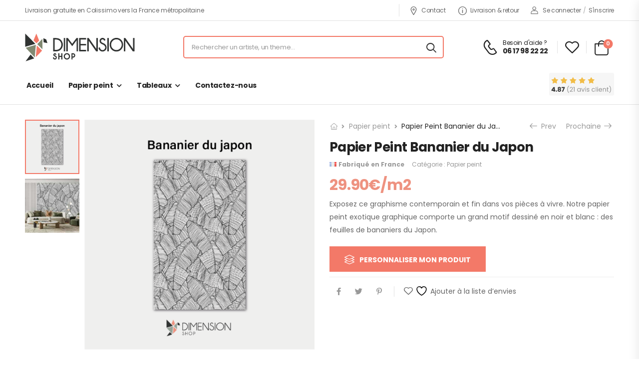

--- FILE ---
content_type: text/html; charset=UTF-8
request_url: https://dimensionshop.fr/product/papier-peint-bananier-du-japon/
body_size: 22842
content:
<!DOCTYPE html>
<html lang="fr-FR">
<head>
	<meta charset="UTF-8">
	<!--[if IE]><meta http-equiv='X-UA-Compatible' content='IE=edge,chrome=1'><![endif]-->
	<meta name="viewport" content="width=device-width, initial-scale=1.0, minimum-scale=1.0">
	<meta name="keywords" content="WordPress Template" />

	<link rel="profile" href="https://gmpg.org/xfn/11" />
	<link rel="pingback" href="https://dimensionshop.fr/xmlrpc.php" />

	<link rel="preload" href="https://dimensionshop.fr/wp-content/themes/riode/assets/vendor/riode-icons/fonts/riode.ttf?5gap68" as="font" type="font/ttf" crossorigin><link rel="preload" href="https://dimensionshop.fr/wp-content/themes/riode/assets/vendor/fontawesome-free/webfonts/fa-brands-400.woff2" as="font" type="font/woff2" crossorigin>
					<script>document.documentElement.className = document.documentElement.className + ' yes-js js_active js'</script>
						<script>
				WebFontConfig = {
					google: { families: [ 'Poppins:300,400,500,600,700' ] }
				};
				(function(d) {
					var wf = d.createElement('script'), s = d.scripts[0];
					wf.src = 'https://dimensionshop.fr/wp-content/themes/riode/assets/js/webfont.js';
					wf.async = true;
					s.parentNode.insertBefore(wf, s);
				})(document);
			</script>
			<meta name='robots' content='index, follow, max-image-preview:large, max-snippet:-1, max-video-preview:-1' />

	<!-- This site is optimized with the Yoast SEO plugin v22.9 - https://yoast.com/wordpress/plugins/seo/ -->
	<title>Papier Peint Bananier du Japon - DimensionShop</title>
	<meta name="description" content="Notre papier peint exotique graphique comporte un grand motif dessiné en noir et blanc : des feuilles de bananiers du Japon. " />
	<link rel="canonical" href="https://dimensionshop.fr/product/papier-peint-bananier-du-japon/" />
	<meta property="og:locale" content="fr_FR" />
	<meta property="og:type" content="article" />
	<meta property="og:title" content="Papier Peint Bananier du Japon - DimensionShop" />
	<meta property="og:description" content="Notre papier peint exotique graphique comporte un grand motif dessiné en noir et blanc : des feuilles de bananiers du Japon. " />
	<meta property="og:url" content="https://dimensionshop.fr/product/papier-peint-bananier-du-japon/" />
	<meta property="og:site_name" content="DimensionShop" />
	<meta property="article:modified_time" content="2022-11-15T14:40:21+00:00" />
	<meta property="og:image" content="https://dimensionshop.fr/wp-content/uploads/2022/06/bananier-du-japon.png" />
	<meta property="og:image:width" content="801" />
	<meta property="og:image:height" content="801" />
	<meta property="og:image:type" content="image/png" />
	<meta name="twitter:card" content="summary_large_image" />
	<meta name="twitter:label1" content="Durée de lecture estimée" />
	<meta name="twitter:data1" content="2 minutes" />
	<script type="application/ld+json" class="yoast-schema-graph">{"@context":"https://schema.org","@graph":[{"@type":"WebPage","@id":"https://dimensionshop.fr/product/papier-peint-bananier-du-japon/","url":"https://dimensionshop.fr/product/papier-peint-bananier-du-japon/","name":"Papier Peint Bananier du Japon - DimensionShop","isPartOf":{"@id":"https://dimensionshop.fr/#website"},"primaryImageOfPage":{"@id":"https://dimensionshop.fr/product/papier-peint-bananier-du-japon/#primaryimage"},"image":{"@id":"https://dimensionshop.fr/product/papier-peint-bananier-du-japon/#primaryimage"},"thumbnailUrl":"https://dimensionshop.fr/wp-content/uploads/2022/06/bananier-du-japon.png","datePublished":"2022-06-22T11:52:51+00:00","dateModified":"2022-11-15T14:40:21+00:00","description":"Notre papier peint exotique graphique comporte un grand motif dessiné en noir et blanc : des feuilles de bananiers du Japon. ","breadcrumb":{"@id":"https://dimensionshop.fr/product/papier-peint-bananier-du-japon/#breadcrumb"},"inLanguage":"fr-FR","potentialAction":[{"@type":"ReadAction","target":["https://dimensionshop.fr/product/papier-peint-bananier-du-japon/"]}]},{"@type":"ImageObject","inLanguage":"fr-FR","@id":"https://dimensionshop.fr/product/papier-peint-bananier-du-japon/#primaryimage","url":"https://dimensionshop.fr/wp-content/uploads/2022/06/bananier-du-japon.png","contentUrl":"https://dimensionshop.fr/wp-content/uploads/2022/06/bananier-du-japon.png","width":801,"height":801,"caption":"bananier du japon"},{"@type":"BreadcrumbList","@id":"https://dimensionshop.fr/product/papier-peint-bananier-du-japon/#breadcrumb","itemListElement":[{"@type":"ListItem","position":1,"name":"Home","item":"https://dimensionshop.fr/"},{"@type":"ListItem","position":2,"name":"Boutique en ligne","item":"https://dimensionshop.fr/shop/"},{"@type":"ListItem","position":3,"name":"Papier Peint Bananier du Japon"}]},{"@type":"WebSite","@id":"https://dimensionshop.fr/#website","url":"https://dimensionshop.fr/","name":"DimensionShop","description":"Papier peint et tableaux sur mesure","publisher":{"@id":"https://dimensionshop.fr/#organization"},"potentialAction":[{"@type":"SearchAction","target":{"@type":"EntryPoint","urlTemplate":"https://dimensionshop.fr/?s={search_term_string}"},"query-input":"required name=search_term_string"}],"inLanguage":"fr-FR"},{"@type":"Organization","@id":"https://dimensionshop.fr/#organization","name":"DimensionShop","url":"https://dimensionshop.fr/","logo":{"@type":"ImageObject","inLanguage":"fr-FR","@id":"https://dimensionshop.fr/#/schema/logo/image/","url":"https://dimensionshop.fr/wp-content/uploads/2020/12/svgcolor.svg","contentUrl":"https://dimensionshop.fr/wp-content/uploads/2020/12/svgcolor.svg","width":380,"height":96,"caption":"DimensionShop"},"image":{"@id":"https://dimensionshop.fr/#/schema/logo/image/"}}]}</script>
	<!-- / Yoast SEO plugin. -->


<link rel='dns-prefetch' href='//www.googletagmanager.com' />
<link rel="alternate" type="application/rss+xml" title="DimensionShop &raquo; Flux" href="https://dimensionshop.fr/feed/" />
<link rel="alternate" title="oEmbed (JSON)" type="application/json+oembed" href="https://dimensionshop.fr/wp-json/oembed/1.0/embed?url=https%3A%2F%2Fdimensionshop.fr%2Fproduct%2Fpapier-peint-bananier-du-japon%2F" />
<link rel="alternate" title="oEmbed (XML)" type="text/xml+oembed" href="https://dimensionshop.fr/wp-json/oembed/1.0/embed?url=https%3A%2F%2Fdimensionshop.fr%2Fproduct%2Fpapier-peint-bananier-du-japon%2F&#038;format=xml" />
<style id='wp-img-auto-sizes-contain-inline-css'>
img:is([sizes=auto i],[sizes^="auto," i]){contain-intrinsic-size:3000px 1500px}
/*# sourceURL=wp-img-auto-sizes-contain-inline-css */
</style>
<link rel='stylesheet' id='eu-vat-for-woocommerce-checkout-eu-vat-field-block-css' href='https://dimensionshop.fr/wp-content/plugins/eu-vat-for-woocommerce/build/style-eu-vat-for-woocommerce-checkout-eu-vat-field-block.css?ver=2.11.7' media='all' />
<link rel='stylesheet' id='eu-vat-for-woocommerce-blocks-integration-css' href='https://dimensionshop.fr/wp-content/plugins/eu-vat-for-woocommerce/build/style-index.css?ver=2.11.7' media='all' />
<style id='wp-emoji-styles-inline-css'>

	img.wp-smiley, img.emoji {
		display: inline !important;
		border: none !important;
		box-shadow: none !important;
		height: 1em !important;
		width: 1em !important;
		margin: 0 0.07em !important;
		vertical-align: -0.1em !important;
		background: none !important;
		padding: 0 !important;
	}
/*# sourceURL=wp-emoji-styles-inline-css */
</style>
<style id='classic-theme-styles-inline-css'>
/*! This file is auto-generated */
.wp-block-button__link{color:#fff;background-color:#32373c;border-radius:9999px;box-shadow:none;text-decoration:none;padding:calc(.667em + 2px) calc(1.333em + 2px);font-size:1.125em}.wp-block-file__button{background:#32373c;color:#fff;text-decoration:none}
/*# sourceURL=/wp-includes/css/classic-themes.min.css */
</style>
<link rel='stylesheet' id='contact-form-7-css' href='https://dimensionshop.fr/wp-content/plugins/contact-form-7/includes/css/styles.css?ver=5.9.6' media='all' />
<link rel='stylesheet' id='photoswipe-css' href='https://dimensionshop.fr/wp-content/plugins/woocommerce/assets/css/photoswipe/photoswipe.min.css?ver=9.4.4' media='all' />
<link rel='stylesheet' id='photoswipe-default-skin-css' href='https://dimensionshop.fr/wp-content/plugins/woocommerce/assets/css/photoswipe/default-skin/default-skin.min.css?ver=9.4.4' media='all' />
<style id='woocommerce-inline-inline-css'>
.woocommerce form .form-row .required { visibility: visible; }
/*# sourceURL=woocommerce-inline-inline-css */
</style>
<link rel='stylesheet' id='yith-wcan-shortcodes-css' href='https://dimensionshop.fr/wp-content/plugins/yith-woocommerce-ajax-navigation/assets/css/shortcodes.css?ver=5.5.0' media='all' />
<style id='yith-wcan-shortcodes-inline-css'>
:root{
	--yith-wcan-filters_colors_titles: #434343;
	--yith-wcan-filters_colors_background: #FFFFFF;
	--yith-wcan-filters_colors_accent: #A7144C;
	--yith-wcan-filters_colors_accent_r: 167;
	--yith-wcan-filters_colors_accent_g: 20;
	--yith-wcan-filters_colors_accent_b: 76;
	--yith-wcan-color_swatches_border_radius: 100%;
	--yith-wcan-color_swatches_size: 30px;
	--yith-wcan-labels_style_background: #FFFFFF;
	--yith-wcan-labels_style_background_hover: #A7144C;
	--yith-wcan-labels_style_background_active: #A7144C;
	--yith-wcan-labels_style_text: #434343;
	--yith-wcan-labels_style_text_hover: #FFFFFF;
	--yith-wcan-labels_style_text_active: #FFFFFF;
	--yith-wcan-anchors_style_text: #434343;
	--yith-wcan-anchors_style_text_hover: #A7144C;
	--yith-wcan-anchors_style_text_active: #A7144C;
}
/*# sourceURL=yith-wcan-shortcodes-inline-css */
</style>
<link rel='stylesheet' id='fontawesome-free-css' href='https://dimensionshop.fr/wp-content/themes/riode/assets/vendor/fontawesome-free/css/all.min.css?ver=5.14.0' media='all' />
<link rel='stylesheet' id='riode-icons-css' href='https://dimensionshop.fr/wp-content/themes/riode/assets/vendor/riode-icons/css/icons.min.css?ver=1.4.9' media='all' />
<link rel='stylesheet' id='owl-carousel-css' href='https://dimensionshop.fr/wp-content/themes/riode/assets/css/3rd-plugins/owl.carousel.min.css?ver=6.9' media='all' />
<link rel='stylesheet' id='magnific-popup-css' href='https://dimensionshop.fr/wp-content/themes/riode/assets/css/3rd-plugins/magnific-popup.min.css?ver=1.0' media='all' />
<link rel='stylesheet' id='elementor-icons-css' href='https://dimensionshop.fr/wp-content/plugins/elementor/assets/lib/eicons/css/elementor-icons.min.css?ver=5.30.0' media='all' />
<link rel='stylesheet' id='elementor-animations-css' href='https://dimensionshop.fr/wp-content/themes/riode/assets/vendor/animate/animate.min.css?ver=6.9' media='all' />
<link rel='stylesheet' id='elementor-frontend-css' href='https://dimensionshop.fr/wp-content/uploads/elementor/css/custom-frontend-lite.min.css?ver=1730396899' media='all' />
<link rel='stylesheet' id='elementor-post-4154-css' href='https://dimensionshop.fr/wp-content/uploads/elementor/css/post-4154.css?ver=1730396899' media='all' />
<link rel='stylesheet' id='riode-theme-css' href='https://dimensionshop.fr/wp-content/uploads/riode_styles/theme.min.css?ver=1.4.9' media='all' />
<link rel='stylesheet' id='riode-theme-single-product-css' href='https://dimensionshop.fr/wp-content/uploads/riode_styles/theme-single-product.min.css?ver=1.4.9' media='all' />
<style id='riode-theme-single-product-inline-css'>
/* Global CSS */
.footer .copyright {
		color: #666;
}
@media (min-width: 992px) {
		.footer-main .column-2 .widget,
		.footer-main .column-3 .widget {
				margin-left: 2rem;
		}
}
/* single product */
.single-product .header {
		border-bottom: 1px solid #e1e1e1; 
}

.slider-icon-boxes .elementor-icon-box-content {
flex-grow: 0 !important;
}

.testimonial {
    background: white;
}

span.tagged_as {
    display: none;
}

hr.product-divider {
  margin-top: 10px;}

.testimonials-carousel .owl-item .testimonial {
    opacity: 0.9!important;
}

.woocommerce-shipping-destination {
    display: none;
}

.cart-information .woocommerce-shipping-totals h4 {
  margin-bottom: 4px;
}

.d-flex.flex-wrap {
  margin-top: -16px;
}

.wallpaper-setting-item .input-field .input-label.input-label-height .attribute_size {
    right: 32px!important;
}

.wallpaper-setting-item .input-field .input-label-height input[type=number] {
    padding-left: 77px!important;
}

.input-label.input-label-height svg {
    margin-left: 10px;
}

span.info-icon {
    display: none;
}

.setting-information-content {
    padding-top: 0px!important;
    padding-left: 4px!important;
}

@media (max-width: 576px) {
.wallpaper-setting-item .setting-title h3 {
    font-size: 24px!important;
    line-height: 1.1;
}}

@media (max-width: 576px) {.setting-information-content p {
    font-family: 'Montserrat', sans-serif;
    font-size: 12px!important;
    line-height: 18px!important;
}}

@media (max-width: 576px) {.setting-information-content h4 {
    font-size: 12px!important;
}}

@media (max-width: 576px) {.input-description {
    display:none!important;
}}

@media (max-width: 576px) {
.wallpaper-setting-item .setting-title p {
    display:none;
}}




@media (max-width: 576px) {.gallery_navigation ul li {
    font-size: 12px!important;
    line-height: 22px!important;
    margin-left: 10px!important;
}}

@media (max-width: 576px) {.gallery_navigation ul {
    display: flex!important;
    flex-direction: row!important;
    flex-wrap: wrap!important;
}}

@media (max-width: 576px) {
.gallery_navigation {
    padding-top: 4px!important;
}}

@media (max-width: 576px) {.gallery_navigation ul li.active {
    font-size: 24px!important;
    line-height: 1;
    font-weight: 700!important;
}}


@media (max-width: 576px) {
.upload_caption {
    font-size: 10px!important;
}}

@media (max-width: 576px) {
.wallpaper_image_item {
    width: 100px!important;
    height: 100px!important;
}}

@media (max-width: 576px) {
.wallpaper-setting-item .setting-fields.input-fields.label-fields {
    flex-direction: row!important;
}}
		
@media (max-width: 576px) {
.upload-field:not(.upload_gallery_field) {
    margin-bottom: 0px!important;
}}

@media (max-width: 576px) {
.upload-field {
    margin-right: 20px!important;
    margin-left: 20px!important;
}}

@media (max-width: 576px) {
.gallery_header .close {
    top: -1px!important;
    right: -7px!important;
}}

		@media (max-width: 576px) {
.wallpaper_gallery_content {
    width: 92vw!important;
    height: 92vh!important;
}}

@media (max-width: 576px) {
.wallpaper_gallery_modal {
    top: 108px!important;
}}

@media (max-width: 576px) {
.gallery_images .gallery_item img {
    width: 84px!important;
    height: 84px!important;
	}}

@media (max-width: 576px) {
.gallery_images .gallery_item {
    margin-bottom: 9px!important;
    margin-right: -13px!important;
}}

@media (max-width: 576px) {.image_uploaded {
    width: 300px!important;
}}

  @media (max-width: 576px){
.edit_container .dimension-height {
  margin-left: 0px!important;
}}

.wallpaper_stripe {
  background-color: #f7f8fc!important;
}

.wallpaper-setting-item .setting-fields.input-fields.result-field {
  padding-top: 20px!important;
  padding-bottom: 20px!important;
}
/*# sourceURL=riode-theme-single-product-inline-css */
</style>
<link rel='stylesheet' id='riode-dynamic-vars-css' href='https://dimensionshop.fr/wp-content/uploads/riode_styles/dynamic_css_vars.css?ver=1.4.9' media='all' />
<link rel='stylesheet' id='riode-style-css' href='https://dimensionshop.fr/wp-content/themes/riode/style.css?ver=1.4.9' media='all' />
<link rel='stylesheet' id='elementor-post-374-css' href='https://dimensionshop.fr/wp-content/uploads/elementor/css/post-374.css?ver=6.9' media='all' />
<style id='elementor-post-374-inline-css'>
.newsletter-info span{display:block;font-size:14px;font-weight:400;color:#999;line-height:1.23;letter-spacing:-0.1px;text-transform:none}.footer-newsletter-section .wpcf7-form{margin-bottom:0;max-width:480px}.footer-newsletter-section .wpcf7-form-control{border:none;height:49px}.footer-newsletter-section .wpcf7-form input{padding:0 2rem;background:#f4f4f4;font-size:12px}.footer-newsletter-section .wpcf7-form .btn{padding:.84em 1.5em}.footer-newsletter-section .wpcf7-form .btn:hover{background:var(--rio-primary-color,#27c)}.footer-newsletter-section .wpcf7-form .btn:after{content:'\e97f';font-family:'riode';margin-left:6px;font-size:16px;font-weight:400}@media (min-width:992px){.footer-newsletter-section .wpcf7-form{margin-left:auto}.footer-newsletter-section .newsletter-info{width:auto}.footer-newsletter-section .newsletter-form{flex:1}}.footer input.wpcf7-form-control{background:#2c2c2c;border:0;font-size:12px}@media (max-width:992px){.footer-newsletter-section .wpcf7-form{margin-left:auto;margin-right:auto}}
/*# sourceURL=elementor-post-374-inline-css */
</style>
<link rel='stylesheet' id='elementor-post-2141-css' href='https://dimensionshop.fr/wp-content/uploads/elementor/css/post-2141.css?ver=6.9' media='all' />
<style id='elementor-post-2141-inline-css'>
.lang-switcher .menu-item-has-children>a:after,.cur-switcher .menu-item-has-children>a:after{margin-left:.5rem}.custom-icon-box i{font-size:17px;margin-right:7px;vertical-align:middle}.custom-header .custom-icon-box a:hover{color:var(--rio-primary-color,#27c)}.custom-header .lang-switcher ul{min-width:auto}.custom-header .hs-simple{margin:0 auto;max-width:520px;width:100%}.custom-header .call i{font-size:30px}.custom-header .call strong{margin-top:3px;font-size:14px;letter-spacing:-0.6px}.custom-header .elementor-heading-title .call:hover{color:var(--rio-primary-color,#27c)}.custom-header .skin1 i{font-size:24px;margin-right:10px}@media ( max-width:575px ){.d-none-sm-max{display:none!important}}
/*# sourceURL=elementor-post-2141-inline-css */
</style>
<link rel='stylesheet' id='styles-child-css' href='https://dimensionshop.fr/wp-content/themes/riode-child/style.css?ver=6.9' media='all' />
<link rel='stylesheet' id='flag-css-css' href='https://dimensionshop.fr/wp-content/themes/riode/assets/css/theme/flags.min.css?ver=1.4.9' media='all' />
<link rel='stylesheet' id='google-fonts-1-css' href='https://fonts.googleapis.com/css?family=Poppins%3A100%2C100italic%2C200%2C200italic%2C300%2C300italic%2C400%2C400italic%2C500%2C500italic%2C600%2C600italic%2C700%2C700italic%2C800%2C800italic%2C900%2C900italic&#038;display=auto&#038;ver=6.9' media='all' />
<link rel="preconnect" href="https://fonts.gstatic.com/" crossorigin><script type="text/template" id="tmpl-variation-template">
	<div class="woocommerce-variation-description">{{{ data.variation.variation_description }}}</div>
	<div class="woocommerce-variation-price">{{{ data.variation.price_html }}}</div>
	<div class="woocommerce-variation-availability">{{{ data.variation.availability_html }}}</div>
</script>
<script type="text/template" id="tmpl-unavailable-variation-template">
	<p role="alert">Désolé, ce produit n&rsquo;est pas disponible. Veuillez choisir une combinaison différente.</p>
</script>
<script src="https://dimensionshop.fr/wp-includes/js/jquery/jquery.min.js?ver=3.7.1" id="jquery-core-js"></script>
<script src="https://dimensionshop.fr/wp-includes/js/jquery/jquery-migrate.min.js?ver=3.4.1" id="jquery-migrate-js"></script>
<script src="https://dimensionshop.fr/wp-content/plugins/woocommerce/assets/js/jquery-blockui/jquery.blockUI.min.js?ver=2.7.0-wc.9.4.4" id="jquery-blockui-js" defer data-wp-strategy="defer"></script>
<script id="wc-add-to-cart-js-extra">
var wc_add_to_cart_params = {"ajax_url":"/wp-admin/admin-ajax.php","wc_ajax_url":"/?wc-ajax=%%endpoint%%","i18n_view_cart":"Voir le panier","cart_url":"https://dimensionshop.fr/cart/","is_cart":"","cart_redirect_after_add":"no"};
//# sourceURL=wc-add-to-cart-js-extra
</script>
<script src="https://dimensionshop.fr/wp-content/plugins/woocommerce/assets/js/frontend/add-to-cart.min.js?ver=9.4.4" id="wc-add-to-cart-js" defer data-wp-strategy="defer"></script>
<script src="https://dimensionshop.fr/wp-content/plugins/woocommerce/assets/js/photoswipe/photoswipe.min.js?ver=4.1.1-wc.9.4.4" id="photoswipe-js" defer data-wp-strategy="defer"></script>
<script src="https://dimensionshop.fr/wp-content/plugins/woocommerce/assets/js/photoswipe/photoswipe-ui-default.min.js?ver=4.1.1-wc.9.4.4" id="photoswipe-ui-default-js" defer data-wp-strategy="defer"></script>
<script id="wc-single-product-js-extra">
var wc_single_product_params = {"i18n_required_rating_text":"Veuillez s\u00e9lectionner une note","review_rating_required":"yes","flexslider":{"rtl":false,"animation":"slide","smoothHeight":true,"directionNav":false,"controlNav":"thumbnails","slideshow":false,"animationSpeed":500,"animationLoop":false,"allowOneSlide":false},"zoom_enabled":"","zoom_options":[],"photoswipe_enabled":"1","photoswipe_options":{"shareEl":false,"closeOnScroll":false,"history":false,"hideAnimationDuration":0,"showAnimationDuration":0},"flexslider_enabled":""};
//# sourceURL=wc-single-product-js-extra
</script>
<script src="https://dimensionshop.fr/wp-content/plugins/woocommerce/assets/js/frontend/single-product.min.js?ver=9.4.4" id="wc-single-product-js" defer data-wp-strategy="defer"></script>
<script src="https://dimensionshop.fr/wp-content/plugins/woocommerce/assets/js/js-cookie/js.cookie.min.js?ver=2.1.4-wc.9.4.4" id="js-cookie-js" defer data-wp-strategy="defer"></script>
<script id="woocommerce-js-extra">
var woocommerce_params = {"ajax_url":"/wp-admin/admin-ajax.php","wc_ajax_url":"/?wc-ajax=%%endpoint%%"};
//# sourceURL=woocommerce-js-extra
</script>
<script src="https://dimensionshop.fr/wp-content/plugins/woocommerce/assets/js/frontend/woocommerce.min.js?ver=9.4.4" id="woocommerce-js" defer data-wp-strategy="defer"></script>
<script src="https://dimensionshop.fr/wp-includes/js/underscore.min.js?ver=1.13.7" id="underscore-js"></script>
<script id="wp-util-js-extra">
var _wpUtilSettings = {"ajax":{"url":"/wp-admin/admin-ajax.php"}};
//# sourceURL=wp-util-js-extra
</script>
<script src="https://dimensionshop.fr/wp-includes/js/wp-util.min.js?ver=6.9" id="wp-util-js"></script>
<script id="wc-add-to-cart-variation-js-extra">
var wc_add_to_cart_variation_params = {"wc_ajax_url":"/?wc-ajax=%%endpoint%%","i18n_no_matching_variations_text":"D\u00e9sol\u00e9, aucun produit ne r\u00e9pond \u00e0 vos crit\u00e8res. Veuillez choisir une combinaison diff\u00e9rente.","i18n_make_a_selection_text":"Veuillez s\u00e9lectionner des options du produit avant de l\u2019ajouter \u00e0 votre panier.","i18n_unavailable_text":"D\u00e9sol\u00e9, ce produit n\u2019est pas disponible. Veuillez choisir une combinaison diff\u00e9rente."};
//# sourceURL=wc-add-to-cart-variation-js-extra
</script>
<script src="https://dimensionshop.fr/wp-content/plugins/woocommerce/assets/js/frontend/add-to-cart-variation.min.js?ver=9.4.4" id="wc-add-to-cart-variation-js" defer data-wp-strategy="defer"></script>
<script src="https://dimensionshop.fr/wp-content/plugins/woocommerce/assets/js/zoom/jquery.zoom.min.js?ver=1.7.21-wc.9.4.4" id="zoom-js" defer data-wp-strategy="defer"></script>

<!-- Extrait de code de la balise Google (gtag.js) ajouté par Site Kit -->

<!-- Extrait Google Analytics ajouté par Site Kit -->
<script src="https://www.googletagmanager.com/gtag/js?id=G-6W8C1YG771" id="google_gtagjs-js" async></script>
<script id="google_gtagjs-js-after">
window.dataLayer = window.dataLayer || [];function gtag(){dataLayer.push(arguments);}
gtag("set","linker",{"domains":["dimensionshop.fr"]});
gtag("js", new Date());
gtag("set", "developer_id.dZTNiMT", true);
gtag("config", "G-6W8C1YG771");
//# sourceURL=google_gtagjs-js-after
</script>

<!-- Extrait de code de la balise Google de fin (gtag.js) ajouté par Site Kit -->
<link rel="https://api.w.org/" href="https://dimensionshop.fr/wp-json/" /><link rel="alternate" title="JSON" type="application/json" href="https://dimensionshop.fr/wp-json/wp/v2/product/6779" /><link rel="EditURI" type="application/rsd+xml" title="RSD" href="https://dimensionshop.fr/xmlrpc.php?rsd" />
<meta name="generator" content="WordPress 6.9" />
<meta name="generator" content="WooCommerce 9.4.4" />
<link rel='shortlink' href='https://dimensionshop.fr/?p=6779' />
<meta name="generator" content="Site Kit by Google 1.129.1" /><!-- Starting: WooCommerce Conversion Tracking (https://wordpress.org/plugins/woocommerce-conversion-tracking/) -->
        <script async src="https://www.googletagmanager.com/gtag/js?id=AW-10989838396"></script>
        <script>
            window.dataLayer = window.dataLayer || [];
            function gtag(){dataLayer.push(arguments)};
            gtag('js', new Date());

            gtag('config', 'AW-10989838396');
        </script>
        <!-- End: WooCommerce Conversion Tracking Codes -->
	<noscript><style>.woocommerce-product-gallery{ opacity: 1 !important; }</style></noscript>
	<meta name="generator" content="Elementor 3.22.3; features: e_optimized_assets_loading, e_optimized_css_loading, additional_custom_breakpoints; settings: css_print_method-external, google_font-enabled, font_display-auto">
<style class='wp-fonts-local'>
@font-face{font-family:Inter;font-style:normal;font-weight:300 900;font-display:fallback;src:url('https://dimensionshop.fr/wp-content/plugins/woocommerce/assets/fonts/Inter-VariableFont_slnt,wght.woff2') format('woff2');font-stretch:normal;}
@font-face{font-family:Cardo;font-style:normal;font-weight:400;font-display:fallback;src:url('https://dimensionshop.fr/wp-content/plugins/woocommerce/assets/fonts/cardo_normal_400.woff2') format('woff2');}
</style>
<link rel="icon" href="https://dimensionshop.fr/wp-content/uploads/2022/03/cropped-Sans-titre-1dfg54-32x32.png" sizes="32x32" />
<link rel="icon" href="https://dimensionshop.fr/wp-content/uploads/2022/03/cropped-Sans-titre-1dfg54-192x192.png" sizes="192x192" />
<link rel="apple-touch-icon" href="https://dimensionshop.fr/wp-content/uploads/2022/03/cropped-Sans-titre-1dfg54-180x180.png" />
<meta name="msapplication-TileImage" content="https://dimensionshop.fr/wp-content/uploads/2022/03/cropped-Sans-titre-1dfg54-270x270.png" />
<style id="kirki-inline-styles"></style><link rel='stylesheet' id='wc-blocks-style-css' href='https://dimensionshop.fr/wp-content/plugins/woocommerce/assets/client/blocks/wc-blocks.css?ver=wc-9.4.4' media='all' />
<link rel='stylesheet' id='jquery-selectBox-css' href='https://dimensionshop.fr/wp-content/plugins/yith-woocommerce-wishlist/assets/css/jquery.selectBox.css?ver=1.2.0' media='all' />
<link rel='stylesheet' id='woocommerce_prettyPhoto_css-css' href='//dimensionshop.fr/wp-content/plugins/woocommerce/assets/css/prettyPhoto.css?ver=3.1.6' media='all' />
<link rel='stylesheet' id='yith-wcwl-main-css' href='https://dimensionshop.fr/wp-content/plugins/yith-woocommerce-wishlist/assets/css/style.css?ver=4.0.1' media='all' />
<style id='yith-wcwl-main-inline-css'>
 :root { --rounded-corners-radius: 16px; --add-to-cart-rounded-corners-radius: 16px; --color-headers-background: #F4F4F4; --feedback-duration: 3s } 
 :root { --rounded-corners-radius: 16px; --add-to-cart-rounded-corners-radius: 16px; --color-headers-background: #F4F4F4; --feedback-duration: 3s } 
 :root { --rounded-corners-radius: 16px; --add-to-cart-rounded-corners-radius: 16px; --color-headers-background: #F4F4F4; --feedback-duration: 3s } 
/*# sourceURL=yith-wcwl-main-inline-css */
</style>
<style id='global-styles-inline-css'>
:root{--wp--preset--aspect-ratio--square: 1;--wp--preset--aspect-ratio--4-3: 4/3;--wp--preset--aspect-ratio--3-4: 3/4;--wp--preset--aspect-ratio--3-2: 3/2;--wp--preset--aspect-ratio--2-3: 2/3;--wp--preset--aspect-ratio--16-9: 16/9;--wp--preset--aspect-ratio--9-16: 9/16;--wp--preset--color--black: #000000;--wp--preset--color--cyan-bluish-gray: #abb8c3;--wp--preset--color--white: #fff;--wp--preset--color--pale-pink: #f78da7;--wp--preset--color--vivid-red: #cf2e2e;--wp--preset--color--luminous-vivid-orange: #ff6900;--wp--preset--color--luminous-vivid-amber: #fcb900;--wp--preset--color--light-green-cyan: #7bdcb5;--wp--preset--color--vivid-green-cyan: #00d084;--wp--preset--color--pale-cyan-blue: #8ed1fc;--wp--preset--color--vivid-cyan-blue: #0693e3;--wp--preset--color--vivid-purple: #9b51e0;--wp--preset--color--primary: #f37968;--wp--preset--color--secondary: #ee9280;--wp--preset--color--alert: #b10001;--wp--preset--color--dark: #333;--wp--preset--color--font: #666;--wp--preset--color--transparent: transparent;--wp--preset--gradient--vivid-cyan-blue-to-vivid-purple: linear-gradient(135deg,rgb(6,147,227) 0%,rgb(155,81,224) 100%);--wp--preset--gradient--light-green-cyan-to-vivid-green-cyan: linear-gradient(135deg,rgb(122,220,180) 0%,rgb(0,208,130) 100%);--wp--preset--gradient--luminous-vivid-amber-to-luminous-vivid-orange: linear-gradient(135deg,rgb(252,185,0) 0%,rgb(255,105,0) 100%);--wp--preset--gradient--luminous-vivid-orange-to-vivid-red: linear-gradient(135deg,rgb(255,105,0) 0%,rgb(207,46,46) 100%);--wp--preset--gradient--very-light-gray-to-cyan-bluish-gray: linear-gradient(135deg,rgb(238,238,238) 0%,rgb(169,184,195) 100%);--wp--preset--gradient--cool-to-warm-spectrum: linear-gradient(135deg,rgb(74,234,220) 0%,rgb(151,120,209) 20%,rgb(207,42,186) 40%,rgb(238,44,130) 60%,rgb(251,105,98) 80%,rgb(254,248,76) 100%);--wp--preset--gradient--blush-light-purple: linear-gradient(135deg,rgb(255,206,236) 0%,rgb(152,150,240) 100%);--wp--preset--gradient--blush-bordeaux: linear-gradient(135deg,rgb(254,205,165) 0%,rgb(254,45,45) 50%,rgb(107,0,62) 100%);--wp--preset--gradient--luminous-dusk: linear-gradient(135deg,rgb(255,203,112) 0%,rgb(199,81,192) 50%,rgb(65,88,208) 100%);--wp--preset--gradient--pale-ocean: linear-gradient(135deg,rgb(255,245,203) 0%,rgb(182,227,212) 50%,rgb(51,167,181) 100%);--wp--preset--gradient--electric-grass: linear-gradient(135deg,rgb(202,248,128) 0%,rgb(113,206,126) 100%);--wp--preset--gradient--midnight: linear-gradient(135deg,rgb(2,3,129) 0%,rgb(40,116,252) 100%);--wp--preset--font-size--small: 15px;--wp--preset--font-size--medium: 24px;--wp--preset--font-size--large: 30px;--wp--preset--font-size--x-large: 42px;--wp--preset--font-size--normal: 18px;--wp--preset--font-size--huge: 34px;--wp--preset--font-family--inter: "Inter", sans-serif;--wp--preset--font-family--cardo: Cardo;--wp--preset--spacing--20: 0.44rem;--wp--preset--spacing--30: 0.67rem;--wp--preset--spacing--40: 1rem;--wp--preset--spacing--50: 1.5rem;--wp--preset--spacing--60: 2.25rem;--wp--preset--spacing--70: 3.38rem;--wp--preset--spacing--80: 5.06rem;--wp--preset--shadow--natural: 6px 6px 9px rgba(0, 0, 0, 0.2);--wp--preset--shadow--deep: 12px 12px 50px rgba(0, 0, 0, 0.4);--wp--preset--shadow--sharp: 6px 6px 0px rgba(0, 0, 0, 0.2);--wp--preset--shadow--outlined: 6px 6px 0px -3px rgb(255, 255, 255), 6px 6px rgb(0, 0, 0);--wp--preset--shadow--crisp: 6px 6px 0px rgb(0, 0, 0);}:where(.is-layout-flex){gap: 0.5em;}:where(.is-layout-grid){gap: 0.5em;}body .is-layout-flex{display: flex;}.is-layout-flex{flex-wrap: wrap;align-items: center;}.is-layout-flex > :is(*, div){margin: 0;}body .is-layout-grid{display: grid;}.is-layout-grid > :is(*, div){margin: 0;}:where(.wp-block-columns.is-layout-flex){gap: 2em;}:where(.wp-block-columns.is-layout-grid){gap: 2em;}:where(.wp-block-post-template.is-layout-flex){gap: 1.25em;}:where(.wp-block-post-template.is-layout-grid){gap: 1.25em;}.has-black-color{color: var(--wp--preset--color--black) !important;}.has-cyan-bluish-gray-color{color: var(--wp--preset--color--cyan-bluish-gray) !important;}.has-white-color{color: var(--wp--preset--color--white) !important;}.has-pale-pink-color{color: var(--wp--preset--color--pale-pink) !important;}.has-vivid-red-color{color: var(--wp--preset--color--vivid-red) !important;}.has-luminous-vivid-orange-color{color: var(--wp--preset--color--luminous-vivid-orange) !important;}.has-luminous-vivid-amber-color{color: var(--wp--preset--color--luminous-vivid-amber) !important;}.has-light-green-cyan-color{color: var(--wp--preset--color--light-green-cyan) !important;}.has-vivid-green-cyan-color{color: var(--wp--preset--color--vivid-green-cyan) !important;}.has-pale-cyan-blue-color{color: var(--wp--preset--color--pale-cyan-blue) !important;}.has-vivid-cyan-blue-color{color: var(--wp--preset--color--vivid-cyan-blue) !important;}.has-vivid-purple-color{color: var(--wp--preset--color--vivid-purple) !important;}.has-black-background-color{background-color: var(--wp--preset--color--black) !important;}.has-cyan-bluish-gray-background-color{background-color: var(--wp--preset--color--cyan-bluish-gray) !important;}.has-white-background-color{background-color: var(--wp--preset--color--white) !important;}.has-pale-pink-background-color{background-color: var(--wp--preset--color--pale-pink) !important;}.has-vivid-red-background-color{background-color: var(--wp--preset--color--vivid-red) !important;}.has-luminous-vivid-orange-background-color{background-color: var(--wp--preset--color--luminous-vivid-orange) !important;}.has-luminous-vivid-amber-background-color{background-color: var(--wp--preset--color--luminous-vivid-amber) !important;}.has-light-green-cyan-background-color{background-color: var(--wp--preset--color--light-green-cyan) !important;}.has-vivid-green-cyan-background-color{background-color: var(--wp--preset--color--vivid-green-cyan) !important;}.has-pale-cyan-blue-background-color{background-color: var(--wp--preset--color--pale-cyan-blue) !important;}.has-vivid-cyan-blue-background-color{background-color: var(--wp--preset--color--vivid-cyan-blue) !important;}.has-vivid-purple-background-color{background-color: var(--wp--preset--color--vivid-purple) !important;}.has-black-border-color{border-color: var(--wp--preset--color--black) !important;}.has-cyan-bluish-gray-border-color{border-color: var(--wp--preset--color--cyan-bluish-gray) !important;}.has-white-border-color{border-color: var(--wp--preset--color--white) !important;}.has-pale-pink-border-color{border-color: var(--wp--preset--color--pale-pink) !important;}.has-vivid-red-border-color{border-color: var(--wp--preset--color--vivid-red) !important;}.has-luminous-vivid-orange-border-color{border-color: var(--wp--preset--color--luminous-vivid-orange) !important;}.has-luminous-vivid-amber-border-color{border-color: var(--wp--preset--color--luminous-vivid-amber) !important;}.has-light-green-cyan-border-color{border-color: var(--wp--preset--color--light-green-cyan) !important;}.has-vivid-green-cyan-border-color{border-color: var(--wp--preset--color--vivid-green-cyan) !important;}.has-pale-cyan-blue-border-color{border-color: var(--wp--preset--color--pale-cyan-blue) !important;}.has-vivid-cyan-blue-border-color{border-color: var(--wp--preset--color--vivid-cyan-blue) !important;}.has-vivid-purple-border-color{border-color: var(--wp--preset--color--vivid-purple) !important;}.has-vivid-cyan-blue-to-vivid-purple-gradient-background{background: var(--wp--preset--gradient--vivid-cyan-blue-to-vivid-purple) !important;}.has-light-green-cyan-to-vivid-green-cyan-gradient-background{background: var(--wp--preset--gradient--light-green-cyan-to-vivid-green-cyan) !important;}.has-luminous-vivid-amber-to-luminous-vivid-orange-gradient-background{background: var(--wp--preset--gradient--luminous-vivid-amber-to-luminous-vivid-orange) !important;}.has-luminous-vivid-orange-to-vivid-red-gradient-background{background: var(--wp--preset--gradient--luminous-vivid-orange-to-vivid-red) !important;}.has-very-light-gray-to-cyan-bluish-gray-gradient-background{background: var(--wp--preset--gradient--very-light-gray-to-cyan-bluish-gray) !important;}.has-cool-to-warm-spectrum-gradient-background{background: var(--wp--preset--gradient--cool-to-warm-spectrum) !important;}.has-blush-light-purple-gradient-background{background: var(--wp--preset--gradient--blush-light-purple) !important;}.has-blush-bordeaux-gradient-background{background: var(--wp--preset--gradient--blush-bordeaux) !important;}.has-luminous-dusk-gradient-background{background: var(--wp--preset--gradient--luminous-dusk) !important;}.has-pale-ocean-gradient-background{background: var(--wp--preset--gradient--pale-ocean) !important;}.has-electric-grass-gradient-background{background: var(--wp--preset--gradient--electric-grass) !important;}.has-midnight-gradient-background{background: var(--wp--preset--gradient--midnight) !important;}.has-small-font-size{font-size: var(--wp--preset--font-size--small) !important;}.has-medium-font-size{font-size: var(--wp--preset--font-size--medium) !important;}.has-large-font-size{font-size: var(--wp--preset--font-size--large) !important;}.has-x-large-font-size{font-size: var(--wp--preset--font-size--x-large) !important;}
/*# sourceURL=global-styles-inline-css */
</style>
</head>
<body data-rsssl=1 class="wp-singular product-template-default single single-product postid-6779 wp-custom-logo wp-embed-responsive wp-theme-riode wp-child-theme-riode-child theme-riode woocommerce woocommerce-page woocommerce-no-js yith-wcan-free product-single-layout center-with-sidebar riode-disable-mobile-animation riode-rounded-skin elementor-default elementor-kit-4154">
		<div class="page-wrapper" >

	<header class="header custom-header header-2141" id="header"><style>.elementor-2141 .elementor-element.elementor-element-f3d70e7{border-style:solid;border-width:0px 0px 1px 0px;border-color:#E1E1E1;transition:background 0.3s, border 0.3s, border-radius 0.3s, box-shadow 0.3s;padding:8px 0px 8px 0px;}.elementor-2141 .elementor-element.elementor-element-f3d70e7 > .elementor-background-overlay{transition:background 0.3s, border-radius 0.3s, opacity 0.3s;}.elementor .elementor-element-f3d70e7{color:#666666;}.elementor-bc-flex-widget .elementor-2141 .elementor-element.elementor-element-c243e5a.elementor-column .elementor-widget-wrap{align-items:center;}.elementor-2141 .elementor-element.elementor-element-c243e5a.elementor-column.elementor-element[data-element_type="column"] > .elementor-widget-wrap.elementor-element-populated{align-content:center;align-items:center;}.elementor-2141 .elementor-element.elementor-element-244911d .elementor-heading-title{font-size:12px;letter-spacing:-0.15px;}.elementor-element-c725a45 .divider{height:25px;}.elementor-2141 .elementor-element.elementor-element-4a206f4 > .elementor-widget-container{padding:0px 23px 0px 0px;}.elementor-element-7f79617 .account i{font-size:15px;}.elementor-2141 .elementor-element.elementor-element-0005ac3{padding:15px 0px 15px 0px;}.elementor-2141 .elementor-element.elementor-element-0005ac3.fixed{padding:3px 0px 3px 0px;}.elementor-element-7739246 .mobile-menu-toggle{color:#222222;}.elementor-element-7739246 .mobile-menu-toggle:hover{color:var( --e-global-color-primary );}.elementor-element-28c4c66 .logo{width:220px;}.elementor-element-b261e72 .hs-expanded{width:514px;}.elementor-element-b261e72 .hs-simple{width:514px;}.elementor-element-b261e72 .hs-toggle .input-wrapper{min-width:514px;}.elementor-element-b261e72 .search-wrapper input.form-control, .elementor-element-b261e72 select{font-size:13px;}.elementor-element-b261e72 .search-wrapper input.form-control{padding:1.1rem 4rem 1.1rem 1.5rem;border-width:2px 2px 2px 2px;border-style:solid;margin-left:-2px;border-radius:5px 5px 5px 5px;border-color:#F37968;}.elementor-element-b261e72 .search-wrapper select{padding:0 4rem 0 1.5rem;}.elementor-element-b261e72 .search-wrapper .select-box{border-width:2px 2px 2px 2px;border-style:solid;border-radius:5px 0 0 5px;border-color:#F37968;}.elementor-element-b261e72 .search-wrapper .select-box ~ .form-control{border-radius:0 5px 5px 0;}.elementor-element-b261e72 .search-wrapper .btn-search{padding:0px 15px 0px 15px;font-size:20px;}.elementor-2141 .elementor-element.elementor-element-fcfe5b4 .elementor-heading-title{color:#222222;font-size:12px;letter-spacing:-0.3px;}.elementor-2141 .elementor-element.elementor-element-fcfe5b4 > .elementor-widget-container{margin:0px 18px 0px 0px;}.elementor-element-6e1cccb .divider{height:25px;}.elementor-element-bcd4727 .wishlist i{font-size:28px;}.elementor-element-bcd4727 .wishlist{color:#222222;}.elementor-element-026d94a .divider{height:25px;}.elementor-element-932bf2e .cart-toggle{color:#222222;}.elementor-element-932bf2e .cart-dropdown:hover .cart-toggle{color:var( --e-global-color-primary );}.elementor-element-932bf2e .cart-dropdown:hover .minicart-icon{background-color:var( --e-global-color-primary );}.elementor-element-932bf2e .cart-toggle, .elementor-element-932bf2e .cart-count{font-size:11px;}.elementor-element-932bf2e .cart-price{font-size:14px;font-weight:700;letter-spacing:-0.8px;}.elementor-element-932bf2e .cart-dropdown .cart-toggle i{font-size:30px;}.elementor-element-932bf2e .block-type .cart-label + i{margin-bottom:10px;}.elementor-element-932bf2e .inline-type .cart-label + i{margin-left:10px;}.elementor-element-932bf2e .badge-type .cart-count{left:28px;top:7px;}.elementor-2141 .elementor-element.elementor-element-e96690c{padding:3px 0px 17px 0px;}.elementor-bc-flex-widget .elementor-2141 .elementor-element.elementor-element-0fd8e9e.elementor-column .elementor-widget-wrap{align-items:center;}.elementor-2141 .elementor-element.elementor-element-0fd8e9e.elementor-column.elementor-element[data-element_type="column"] > .elementor-widget-wrap.elementor-element-populated{align-content:center;align-items:center;}.elementor-2141 .elementor-element.elementor-element-a7eace1 > .elementor-widget-container{margin:0px 0px 0px 3px;}.elementor-2141 .elementor-element.elementor-element-ac3ae3a{text-align:right;}.elementor-2141 .elementor-element.elementor-element-ac3ae3a img{width:130px;}.elementor-2141 .elementor-element.elementor-element-ac3ae3a > .elementor-widget-container{margin:-5px 0px 0px 0px;}@media(max-width:992px){.elementor-2141 .elementor-element.elementor-element-fcfe5b4 > .elementor-widget-container{margin:0px 0px 0px 0px;}.elementor-element-932bf2e .block-type .cart-label + i{margin-bottom:0px;}.elementor-element-932bf2e .inline-type .cart-label + i{margin-left:0px;}}</style><style id="block_2141_css">.lang-switcher .menu-item-has-children>a:after,.cur-switcher .menu-item-has-children>a:after{margin-left:.5rem}.custom-icon-box i{font-size:17px;margin-right:7px;vertical-align:middle}.custom-header .custom-icon-box a:hover{color:var(--rio-primary-color,#27c)}.custom-header .lang-switcher ul{min-width:auto}.custom-header .hs-simple{margin:0 auto;max-width:520px;width:100%}.custom-header .call i{font-size:30px}.custom-header .call strong{margin-top:3px;font-size:14px;letter-spacing:-0.6px}.custom-header .elementor-heading-title .call:hover{color:var(--rio-primary-color,#27c)}.custom-header .skin1 i{font-size:24px;margin-right:10px}@media ( max-width:575px ){.d-none-sm-max{display:none!important}}</style><div class="riode-block elementor elementor-2141" data-block-id="2141" data-elementor-id="2141" data-elementor-type="riode-block">		
		<div		 class=" elementor-section elementor-top-section elementor-element elementor-element-f3d70e7 custom-header-top elementor-section-boxed elementor-section-height-default elementor-section-height-default" data-id="f3d70e7" data-element_type="section" data-settings="{&quot;background_background&quot;:&quot;classic&quot;}">
		
										<div class="elementor-container elementor-column-gap-no" >

				
														<div		 class=" elementor-column elementor-col-50 elementor-top-column elementor-element elementor-element-c243e5a flex-1 w-auto overflow-hidden mr-4" data-id="c243e5a" data-element_type="column">
			
			
			
			<div class="elementor-widget-wrap elementor-element-populated">
								<div class=" elementor-element elementor-element-244911d welcome-msg elementor-widget elementor-widget-heading" data-id="244911d" data-element_type="widget" data-widget_type="heading.default">
				<div class="elementor-widget-container">
			<style>/*! elementor - v3.22.0 - 26-06-2024 */
.elementor-heading-title{padding:0;margin:0;line-height:1}.elementor-widget-heading .elementor-heading-title[class*=elementor-size-]>a{color:inherit;font-size:inherit;line-height:inherit}.elementor-widget-heading .elementor-heading-title.elementor-size-small{font-size:15px}.elementor-widget-heading .elementor-heading-title.elementor-size-medium{font-size:19px}.elementor-widget-heading .elementor-heading-title.elementor-size-large{font-size:29px}.elementor-widget-heading .elementor-heading-title.elementor-size-xl{font-size:39px}.elementor-widget-heading .elementor-heading-title.elementor-size-xxl{font-size:59px}</style><div class="elementor-heading-title elementor-size-default">Livraison gratuite en Colissimo vers la France métropolitaine</div>		</div>
				</div>
		
		
							</div>
			
		</div>
				<div		 class=" elementor-column elementor-col-50 elementor-top-column elementor-element elementor-element-b90a725 flex-none w-auto" data-id="b90a725" data-element_type="column">
			
			
			
			<div class="elementor-widget-wrap elementor-element-populated">
								<div class=" elementor-element elementor-element-c725a45 elementor-hidden-phone elementor-widget elementor-widget-riode_header_v_divider" data-id="c725a45" data-element_type="widget" data-widget_type="riode_header_v_divider.default">
				<div class="elementor-widget-container">
			
<span class="divider"></span>
		</div>
				</div>
				<div class=" elementor-element elementor-element-1207ad4 custom-icon-box mr-5 elementor-hidden-tablet elementor-hidden-phone elementor-widget elementor-widget-heading" data-id="1207ad4" data-element_type="widget" data-widget_type="heading.default">
				<div class="elementor-widget-container">
			<span class="elementor-heading-title elementor-size-default"><a href="https://dimensionshop.fr/contactez-nous/"><i class="d-icon-map"></i>Contact</a></span>		</div>
				</div>
				<div class=" elementor-element elementor-element-4a206f4 custom-icon-box mr-0 elementor-hidden-tablet elementor-hidden-phone elementor-widget elementor-widget-heading" data-id="4a206f4" data-element_type="widget" data-widget_type="heading.default">
				<div class="elementor-widget-container">
			<span class="elementor-heading-title elementor-size-default"><a href="https://dimensionshop.fr/conditions-generales-de-vente/"><i class="d-icon-info"></i>Livraison & retour</a></span>		</div>
				</div>
				<div class=" elementor-element elementor-element-7f79617 elementor-hidden-phone elementor-widget elementor-widget-riode_header_account" data-id="7f79617" data-element_type="widget" data-widget_type="riode_header_account.default">
				<div class="elementor-widget-container">
			<div class="account"><a class="login inline-type" href="https://dimensionshop.fr/mon-compte/"><i class="d-icon-user"></i><span>Se connecter</span></a><span class="delimiter">/</span><a class="register inline-type" href="https://dimensionshop.fr/mon-compte/"><span>S'inscrire</span></a></div>		</div>
				</div>
		
		
							</div>
			
		</div>
																	</div>
						</div>
				
		<section		 class=" sticky-content fix-top elementor-section elementor-top-section elementor-element elementor-element-0005ac3 custom-header-main elementor-section-boxed elementor-section-height-default elementor-section-height-default" data-sticky-options="{&quot;defaults&quot;:{&quot;minWidth&quot;:992,&quot;maxWidth&quot;:20000},&quot;devices&quot;:{&quot;xl&quot;:true,&quot;lg&quot;:true,&quot;md&quot;:false,&quot;sm&quot;:false,&quot;xs&quot;:false}}" data-id="0005ac3" data-element_type="section">
		
										<div class="elementor-container elementor-column-gap-default" >

				
														<div		 class=" elementor-column elementor-col-100 elementor-top-column elementor-element elementor-element-8bbe2c3" data-id="8bbe2c3" data-element_type="column">
			
			
			
			<div class="elementor-widget-wrap elementor-element-populated">
								<div class=" elementor-element elementor-element-7739246 flex-lg-max mr-4 elementor-widget elementor-widget-riode_header_mmenu_toggle" data-id="7739246" data-element_type="widget" data-widget_type="riode_header_mmenu_toggle.default">
				<div class="elementor-widget-container">
				<a href="#" class="mobile-menu-toggle d-show-mob"><i class="d-icon-bars2"></i></a>
			</div>
				</div>
				<div class=" elementor-element elementor-element-28c4c66 mr-0 mr-md-6 mr-lg-4 mr-xl-8 elementor-widget elementor-widget-riode_widget_logo" data-id="28c4c66" data-element_type="widget" data-widget_type="riode_widget_logo.default">
				<div class="elementor-widget-container">
			
<a href="https://dimensionshop.fr/" class="logo" title="DimensionShop - Papier peint et tableaux sur mesure">
	<img width="380" height="96" src="https://dimensionshop.fr/wp-content/uploads/2020/12/svgcolor.svg" class="attachment-full size-full" alt="DimensionShop" decoding="async" /></a>
		</div>
				</div>
				<div class=" elementor-element elementor-element-b261e72 flex-1 mr-0 elementor-hidden-phone elementor-widget elementor-widget-riode_header_search" data-id="b261e72" data-element_type="widget" data-widget_type="riode_header_search.default">
				<div class="elementor-widget-container">
			
<div class="search-wrapper hs-simple rect">
			<form action="https://dimensionshop.fr/" method="get" class="input-wrapper">
		<input type="hidden" name="post_type" value="product"/>

		
		<input type="search" class="form-control" name="s" placeholder="Rechercher un artiste, un theme..." required="" autocomplete="off">

					<div class="live-search-list"></div>
		
		<button class="btn btn-search" type="submit">
			<i class="d-icon-search"></i>
		</button> 
	</form>
	</div>
		</div>
				</div>
				<div class=" elementor-element elementor-element-fcfe5b4 mr-lg-0 ml-auto ml-md-6 ml-lg-4 elementor-widget elementor-widget-heading" data-id="fcfe5b4" data-element_type="widget" data-widget_type="heading.default">
				<div class="elementor-widget-container">
			<span class="elementor-heading-title elementor-size-default"><a href="tel:06 17 98 22 22" class="call d-flex align-items-center">
<i class="d-icon-phone mr-lg-2"></i>
<span class="d-show-desk">Besoin d'aide ?<strong class="d-block">06 17 98 22 22</strong></span></a></span>		</div>
				</div>
				<div class=" elementor-element elementor-element-6e1cccb mr-3 elementor-hidden-tablet elementor-hidden-phone elementor-widget elementor-widget-riode_header_v_divider" data-id="6e1cccb" data-element_type="widget" data-widget_type="riode_header_v_divider.default">
				<div class="elementor-widget-container">
			
<span class="divider"></span>
		</div>
				</div>
				<div class=" elementor-element elementor-element-bcd4727 mr-lg-3 d-none-sm-max elementor-widget elementor-widget-riode_header_wishlist" data-id="bcd4727" data-element_type="widget" data-widget_type="riode_header_wishlist.default">
				<div class="elementor-widget-container">
					<a class="wishlist inline-type" href="https://dimensionshop.fr/liste-de-souhaits/">
						<i class="d-icon-heart">
							</i>
								</a>
			</div>
				</div>
				<div class=" elementor-element elementor-element-026d94a mr-3 elementor-hidden-tablet elementor-hidden-phone elementor-widget elementor-widget-riode_header_v_divider" data-id="026d94a" data-element_type="widget" data-widget_type="riode_header_v_divider.default">
				<div class="elementor-widget-container">
			
<span class="divider"></span>
		</div>
				</div>
				<div class=" elementor-element elementor-element-932bf2e mr-0 mr-sm-2 elementor-widget elementor-widget-riode_header_cart" data-id="932bf2e" data-element_type="widget" data-widget_type="riode_header_cart.default">
				<div class="elementor-widget-container">
				<div class="dropdown  mini-basket-dropdown cart-dropdown badge-type inline-type cart-offcanvas offcanvas-type">
		<a class="cart-toggle" href="https://dimensionshop.fr/cart/">
							
														<i class="d-icon-bag">
					<span class="cart-count">0</span>
				</i>
					</a>
					<div class="offcanvas-overlay cart-overlay"></div>
				<div class="cart-popup widget_shopping_cart dropdown-box">
			<div class="popup-header"><h3>Panier</h3><a class="btn btn-link btn-icon-after btn-close" href="#">fermer<i class="d-icon-arrow-right"></i></a></div>			<div class="widget_shopping_cart_content">
				<div class="cart-loading"></div>
			</div>
		</div>
	</div>
			</div>
				</div>
		
		
							</div>
			
		</div>
																	</div>
						</section>
				
		<div		 class=" elementor-section elementor-top-section elementor-element elementor-element-e96690c elementor-hidden-tablet elementor-hidden-phone elementor-section-boxed elementor-section-height-default elementor-section-height-default" data-id="e96690c" data-element_type="section">
		
										<div class="elementor-container elementor-column-gap-no" >

				
														<div		 class=" elementor-column elementor-col-50 elementor-top-column elementor-element elementor-element-0fd8e9e flex-1 w-auto mr-4" data-id="0fd8e9e" data-element_type="column">
			
			
			
			<div class="elementor-widget-wrap elementor-element-populated">
								<div class=" elementor-element elementor-element-a7eace1 elementor-widget elementor-widget-riode_widget_menu" data-id="a7eace1" data-element_type="widget" data-widget_type="riode_widget_menu.default">
				<div class="elementor-widget-container">
			<nav class=" skin1 main-menu"><ul id="menu-main-menu" class="menu  horizontal-menu" style=""><li id="menu-item-4111" class="menu-item menu-item-type-post_type menu-item-object-page menu-item-home menu-item-4111" ><a href="https://dimensionshop.fr/">Accueil</a></li>
<li id="menu-item-8312" class="menu-item menu-item-type-taxonomy menu-item-object-product_cat current-product-ancestor current-menu-parent current-product-parent menu-item-has-children menu-item-8312" ><a href="https://dimensionshop.fr/product-category/papier-peint/">Papier peint</a>
<ul class="megamenu mp-left" style="width: 618px;">
	<li id="menu-item-8316" class="menu-item menu-item-type-custom menu-item-object-custom menu-item-has-children menu-item-8316" ><a href="#">Nos papiers peints panoramiques</a>
		<ul>
			<li id="menu-item-11136" class="menu-item menu-item-type-custom menu-item-object-custom menu-item-11136" ><a href="https://dimensionshop.fr/product-category/papier-peint/">Tous les produits</a></li>
			<li id="menu-item-11134" class="menu-item menu-item-type-custom menu-item-object-custom menu-item-11134" ><a href="https://dimensionshop.fr/product/papier-peint-personnalise/">Papier peint personnalisé et sur-mesure</a></li>

		</ul>
</li>
	<li id="menu-item-8317" class="menu-item menu-item-type-custom menu-item-object-custom menu-item-has-children menu-item-8317" ><a href="#">Thèmes</a>
		<ul>
			<li id="menu-item-8323" class="menu-item menu-item-type-custom menu-item-object-custom menu-item-8323" ><a rel="nofollow" href="https://dimensionshop.fr/shop/?product_cat=papier-peint&#038;source_id=41&#038;source_tax=product_cat&#038;filter_themes=paysage&#038;query_type_themes=or&#038;showtype=grid">Paysages</a></li>
			<li id="menu-item-8324" class="menu-item menu-item-type-custom menu-item-object-custom menu-item-8324" ><a rel="nofollow" href="https://dimensionshop.fr/shop/?product_cat=papier-peint&#038;source_id=41&#038;source_tax=product_cat&#038;filter_themes=villes-lieux&#038;query_type_themes=or&#038;showtype=grid">Villes &#038; Lieux</a></li>
			<li id="menu-item-8325" class="menu-item menu-item-type-custom menu-item-object-custom menu-item-8325" ><a rel="nofollow" href="https://dimensionshop.fr/shop/?product_cat=papier-peint&#038;source_id=41&#038;source_tax=product_cat&#038;filter_themes=vegetal&#038;query_type_themes=or&#038;showtype=grid">Végétal</a></li>
			<li id="menu-item-8326" class="menu-item menu-item-type-custom menu-item-object-custom menu-item-8326" ><a rel="nofollow" href="https://dimensionshop.fr/shop/?product_cat=papier-peint&#038;source_id=41&#038;source_tax=product_cat&#038;filter_themes=matieres-motifs&#038;query_type_themes=or&#038;showtype=grid">Matières / Motifs</a></li>
			<li id="menu-item-8417" class="menu-item menu-item-type-custom menu-item-object-custom menu-item-8417" ><a rel="nofollow" href="https://dimensionshop.fr/shop/?product_cat=papier-peint&#038;source_id=41&#038;source_tax=product_cat&#038;filter_themes=animaux&#038;query_type_themes=or&#038;showtype=grid">Animaux</a></li>
			<li id="menu-item-8419" class="menu-item menu-item-type-custom menu-item-object-custom menu-item-8419" ><a rel="nofollow" href="https://dimensionshop.fr/shop/?product_cat=papier-peint&#038;source_id=41&#038;source_tax=product_cat&#038;filter_themes=industriel&#038;query_type_themes=or&#038;showtype=grid">Industriel</a></li>
			<li id="menu-item-8420" class="menu-item menu-item-type-custom menu-item-object-custom menu-item-8420" ><a rel="nofollow" href="https://dimensionshop.fr/shop/?product_cat=papier-peint&#038;source_id=41&#038;source_tax=product_cat&#038;filter_themes=vintage&#038;query_type_themes=or&#038;showtype=grid">Vintage</a></li>
			<li id="menu-item-8418" class="menu-item menu-item-type-custom menu-item-object-custom menu-item-8418" ><a rel="nofollow" href="https://dimensionshop.fr/shop/?product_cat=papier-peint&#038;source_id=41&#038;source_tax=product_cat&#038;filter_themes=autres&#038;query_type_themes=or&#038;showtype=grid">Autres</a></li>

		</ul>
</li>

</ul>
</li>
<li id="menu-item-8311" class="menu-item menu-item-type-taxonomy menu-item-object-product_cat menu-item-has-children menu-item-8311" ><a href="https://dimensionshop.fr/product-category/tableaux/">Tableaux</a>
<ul class="megamenu mp-left" style="width: 618px;">
	<li id="menu-item-8328" class="menu-item menu-item-type-custom menu-item-object-custom menu-item-has-children menu-item-8328" ><a href="#">Tableaux personnalisables</a>
		<ul>
			<li id="menu-item-9272" class="menu-item menu-item-type-custom menu-item-object-custom menu-item-9272" ><a href="https://dimensionshop.fr/product/tableau-personnalise/">Toile personnalisée</a></li>
			<li id="menu-item-9273" class="menu-item menu-item-type-custom menu-item-object-custom menu-item-9273" ><a href="https://dimensionshop.fr/product/plexiglass-personnalise/">Plexiglass personnalisé</a></li>
			<li id="menu-item-9274" class="menu-item menu-item-type-custom menu-item-object-custom menu-item-9274" ><a href="https://dimensionshop.fr/product/alu-dibond-personnalise/">Aluminium personnalisé</a></li>

		</ul>
</li>
	<li id="menu-item-8329" class="menu-item menu-item-type-custom menu-item-object-custom menu-item-has-children menu-item-8329" ><a href="#">Thèmes</a>
		<ul>
			<li id="menu-item-8334" class="menu-item menu-item-type-custom menu-item-object-custom menu-item-8334" ><a rel="nofollow" href="https://dimensionshop.fr/shop/?product_cat=tableaux&#038;source_id=40&#038;source_tax=product_cat&#038;filter_themes=paysage&#038;query_type_themes=or&#038;showtype=grid">Paysages</a></li>
			<li id="menu-item-8335" class="menu-item menu-item-type-custom menu-item-object-custom menu-item-8335" ><a rel="nofollow" href="https://dimensionshop.fr/shop/?product_cat=tableaux&#038;source_id=40&#038;source_tax=product_cat&#038;filter_themes=villes-lieux&#038;query_type_themes=or&#038;showtype=grid">Villes &#038; Lieux</a></li>
			<li id="menu-item-8336" class="menu-item menu-item-type-custom menu-item-object-custom menu-item-8336" ><a rel="nofollow" href="https://dimensionshop.fr/shop/?product_cat=tableaux&#038;source_id=40&#038;source_tax=product_cat&#038;filter_themes=vegetal&#038;query_type_themes=or&#038;showtype=grid">Végétal</a></li>
			<li id="menu-item-8337" class="menu-item menu-item-type-custom menu-item-object-custom menu-item-8337" ><a rel="nofollow" href="https://dimensionshop.fr/shop/?product_cat=tableaux&#038;source_id=40&#038;source_tax=product_cat&#038;filter_themes=matieres-motifs&#038;query_type_themes=or&#038;showtype=grid">Matières / Motifs</a></li>
			<li id="menu-item-8421" class="menu-item menu-item-type-custom menu-item-object-custom menu-item-8421" ><a rel="nofollow" href="https://dimensionshop.fr/shop/?product_cat=tableaux&#038;source_id=40&#038;source_tax=product_cat&#038;filter_themes=animaux&#038;query_type_themes=or&#038;showtype=grid">Animaux</a></li>
			<li id="menu-item-8423" class="menu-item menu-item-type-custom menu-item-object-custom menu-item-8423" ><a rel="nofollow" href="https://dimensionshop.fr/shop/?product_cat=tableaux&#038;source_id=40&#038;source_tax=product_cat&#038;filter_themes=industriel&#038;query_type_themes=or&#038;showtype=grid">Industriel</a></li>
			<li id="menu-item-8424" class="menu-item menu-item-type-custom menu-item-object-custom menu-item-8424" ><a rel="nofollow" href="https://dimensionshop.fr/shop/?product_cat=tableaux&#038;source_id=40&#038;source_tax=product_cat&#038;filter_themes=vintage&#038;query_type_themes=or&#038;showtype=grid">Vintage</a></li>
			<li id="menu-item-8422" class="menu-item menu-item-type-custom menu-item-object-custom menu-item-8422" ><a rel="nofollow" href="https://dimensionshop.fr/shop/?product_cat=tableaux&#038;source_id=40&#038;source_tax=product_cat&#038;filter_themes=autres&#038;query_type_themes=or&#038;showtype=grid">Autres</a></li>

		</ul>
</li>
	<li id="menu-item-8479" class="menu-item menu-item-type-custom menu-item-object-custom menu-item-has-children menu-item-8479" ><a href="#">Artistes</a>
		<ul>
			<li id="menu-item-8560" class="menu-item menu-item-type-custom menu-item-object-custom menu-item-8560" ><a rel="nofollow" href="https://dimensionshop.fr/shop/?product_cat=tableaux&#038;source_id=40&#038;source_tax=product_cat&#038;filter_artistes=lee-hage&#038;query_type_artistes=or&#038;showtype=grid">Lee Hage</a></li>
			<li id="menu-item-8561" class="menu-item menu-item-type-custom menu-item-object-custom menu-item-8561" ><a rel="nofollow" href="https://dimensionshop.fr/shop/?product_cat=tableaux&#038;source_id=40&#038;source_tax=product_cat&#038;filter_artistes=lionel-settini&#038;query_type_artistes=or&#038;showtype=grid">Lionel Settini</a></li>
			<li id="menu-item-8562" class="menu-item menu-item-type-custom menu-item-object-custom menu-item-8562" ><a rel="nofollow" href="https://dimensionshop.fr/shop/?product_cat=tableaux&#038;source_id=40&#038;source_tax=product_cat&#038;filter_artistes=steban&#038;query_type_artistes=or&#038;showtype=grid">Steban</a></li>
			<li id="menu-item-8563" class="menu-item menu-item-type-custom menu-item-object-custom menu-item-8563" ><a rel="nofollow" href="https://dimensionshop.fr/shop/?product_cat=tableaux&#038;source_id=40&#038;source_tax=product_cat&#038;filter_artistes=ted-one&#038;query_type_artistes=or&#038;showtype=grid">Ted One</a></li>

		</ul>
</li>

</ul>
</li>
<li id="menu-item-4077" class="menu-item menu-item-type-custom menu-item-object-custom menu-item-4077" ><a href="https://dimensionshop.fr/contactez-nous">Contactez-nous</a></li>
</ul></nav>		</div>
				</div>
		
		
							</div>
			
		</div>
				<div		 class=" elementor-column elementor-col-50 elementor-top-column elementor-element elementor-element-a772b48 flex-none w-auto" data-id="a772b48" data-element_type="column">
			
			
			
			<div class="elementor-widget-wrap elementor-element-populated">
								<div class=" elementor-element elementor-element-ac3ae3a elementor-widget elementor-widget-image" data-id="ac3ae3a" data-element_type="widget" data-widget_type="image.default">
				<div class="elementor-widget-container">
			<style>/*! elementor - v3.22.0 - 26-06-2024 */
.elementor-widget-image{text-align:center}.elementor-widget-image a{display:inline-block}.elementor-widget-image a img[src$=".svg"]{width:48px}.elementor-widget-image img{vertical-align:middle;display:inline-block}</style>											<a href="#">
							<img fetchpriority="high" width="1124" height="400" src="https://dimensionshop.fr/wp-content/uploads/2020/12/avis18-1.svg" class="attachment-full size-full wp-image-6492" alt="avis-client-dimensionshop" />								</a>
													</div>
				</div>
		
		
							</div>
			
		</div>
																	</div>
						</div>
		</div></header>
			<main id="main" class="main">
<div class="container"><div class="main-content">
			
		<div class="woocommerce-notices-wrapper"></div><div id="product-6779" class="product product-single single-product-type-default row type-product post-6779 status-publish first instock product_cat-papier-peint has-post-thumbnail sold-individually taxable shipping-taxable purchasable product-type-simple">

	<div class="col-md-6"><div class="woocommerce-product-gallery woocommerce-product-gallery--with-images woocommerce-product-gallery--columns-4 images" data-columns="4">

	
	<figure class="woocommerce-product-gallery__wrapper product-gallery pg-vertical">
		<div class="product-single-carousel owl-carousel owl-theme owl-nav-inner owl-nav-fade row cols-1 gutter-no"><div data-thumb="https://dimensionshop.fr/wp-content/uploads/2022/06/bananier-du-japon-600x600.png" data-thumb-alt="bananier du japon" class="woocommerce-product-gallery__image"><a href="https://dimensionshop.fr/wp-content/uploads/2022/06/bananier-du-japon.png"><img width="600" height="600" src="https://dimensionshop.fr/wp-content/uploads/2022/06/bananier-du-japon-600x600.png" class="wp-post-image" alt="bananier du japon" title="bananier du japon" data-caption="" data-src="https://dimensionshop.fr/wp-content/uploads/2022/06/bananier-du-japon.png" data-large_image="https://dimensionshop.fr/wp-content/uploads/2022/06/bananier-du-japon.png" data-large_image_width="801" data-large_image_height="801" decoding="async" srcset="https://dimensionshop.fr/wp-content/uploads/2022/06/bananier-du-japon-600x600.png 600w, https://dimensionshop.fr/wp-content/uploads/2022/06/bananier-du-japon-300x300.png 300w, https://dimensionshop.fr/wp-content/uploads/2022/06/bananier-du-japon-150x150.png 150w, https://dimensionshop.fr/wp-content/uploads/2022/06/bananier-du-japon-768x768.png 768w, https://dimensionshop.fr/wp-content/uploads/2022/06/bananier-du-japon.png 801w" sizes="(max-width: 600px) 100vw, 600px" /></a></div><div data-thumb="https://dimensionshop.fr/wp-content/uploads/2022/06/dimensionshops01_papier-peint-bananier-du-japon-mockup-600x600.jpg" data-thumb-alt="papier peint bananier du japon mockup" class="woocommerce-product-gallery__image"><a href="https://dimensionshop.fr/wp-content/uploads/2022/06/dimensionshops01_papier-peint-bananier-du-japon-mockup.jpg"><img loading="lazy" width="600" height="600" src="https://dimensionshop.fr/wp-content/uploads/2022/06/dimensionshops01_papier-peint-bananier-du-japon-mockup-600x600.jpg" class="" alt="papier peint bananier du japon mockup" title="dimensionshops01_papier peint bananier du japon mockup" data-caption="" data-src="https://dimensionshop.fr/wp-content/uploads/2022/06/dimensionshops01_papier-peint-bananier-du-japon-mockup.jpg" data-large_image="https://dimensionshop.fr/wp-content/uploads/2022/06/dimensionshops01_papier-peint-bananier-du-japon-mockup.jpg" data-large_image_width="800" data-large_image_height="800" decoding="async" srcset="https://dimensionshop.fr/wp-content/uploads/2022/06/dimensionshops01_papier-peint-bananier-du-japon-mockup-600x600.jpg 600w, https://dimensionshop.fr/wp-content/uploads/2022/06/dimensionshops01_papier-peint-bananier-du-japon-mockup-300x300.jpg 300w, https://dimensionshop.fr/wp-content/uploads/2022/06/dimensionshops01_papier-peint-bananier-du-japon-mockup-150x150.jpg 150w, https://dimensionshop.fr/wp-content/uploads/2022/06/dimensionshops01_papier-peint-bananier-du-japon-mockup-768x768.jpg 768w, https://dimensionshop.fr/wp-content/uploads/2022/06/dimensionshops01_papier-peint-bananier-du-japon-mockup.jpg 800w" sizes="(max-width: 600px) 100vw, 600px" /></a></div></div>			<div class="product-thumbs-wrap">
				<div class="product-thumbs row gutter-no">
				<div class="product-thumb active"><img loading="lazy" alt="bananier du japon" src="https://dimensionshop.fr/wp-content/uploads/2022/06/bananier-du-japon-150x150.png" width="150" height="150"></div><div class="product-thumb"><img loading="lazy" alt="dimensionshops01_papier peint bananier du japon mockup" src="https://dimensionshop.fr/wp-content/uploads/2022/06/dimensionshops01_papier-peint-bananier-du-japon-mockup-150x150.jpg" width="150" height="150"></div>				</div>
				<button class="thumb-up fas fa-chevron-left disabled"></button>
				<button class="thumb-down fas fa-chevron-right disabled"></button>
			</div>
				</figure>

	
</div>
</div><div class="col-md-6">
		<div class="summary entry-summary">
			<div class="product-navigation"><ul class="breadcrumb home-icon"><li><a href="https://dimensionshop.fr"></a></li><li class="delimiter"><i class="fas fa-angle-right"></i></li><li><a href="https://dimensionshop.fr/product-category/papier-peint/">Papier peint</a></li><li class="delimiter"><i class="fas fa-angle-right"></i></li><li>Papier Peint Bananier du Japon</li></ul><ul class="product-nav"><li class="product-nav-prev"><a href="https://dimensionshop.fr/product/papier-peint-bambous-moso/" rel="prev"><i class="d-icon-arrow-left"></i> Prev<span class="product-nav-popup"><img loading="lazy" width="150" height="150" src="https://dimensionshop.fr/wp-content/uploads/2022/06/Bambous-moso-150x150.png" class="attachment-woocommerce_gallery_thumbnail size-woocommerce_gallery_thumbnail wp-post-image" alt="Bambous moso" decoding="async" srcset="https://dimensionshop.fr/wp-content/uploads/2022/06/Bambous-moso-150x150.png 150w, https://dimensionshop.fr/wp-content/uploads/2022/06/Bambous-moso-300x300.png 300w, https://dimensionshop.fr/wp-content/uploads/2022/06/Bambous-moso-768x768.png 768w, https://dimensionshop.fr/wp-content/uploads/2022/06/Bambous-moso-600x600.png 600w, https://dimensionshop.fr/wp-content/uploads/2022/06/Bambous-moso.png 801w" sizes="(max-width: 150px) 100vw, 150px" /><span>Papier Peint Bambous Moso</span></span></a></li><li class="product-nav-next"><a href="https://dimensionshop.fr/product/papier-peint-banquise/" rel="next">Prochaine <i class="d-icon-arrow-right"></i> <span class="product-nav-popup"><img loading="lazy" width="150" height="150" src="https://dimensionshop.fr/wp-content/uploads/2022/06/Banquise-150x150.png" class="attachment-woocommerce_gallery_thumbnail size-woocommerce_gallery_thumbnail wp-post-image" alt="Banquise" decoding="async" srcset="https://dimensionshop.fr/wp-content/uploads/2022/06/Banquise-150x150.png 150w, https://dimensionshop.fr/wp-content/uploads/2022/06/Banquise-300x300.png 300w, https://dimensionshop.fr/wp-content/uploads/2022/06/Banquise-768x768.png 768w, https://dimensionshop.fr/wp-content/uploads/2022/06/Banquise-600x600.png 600w, https://dimensionshop.fr/wp-content/uploads/2022/06/Banquise.png 801w" sizes="(max-width: 150px) 100vw, 150px" /><span>Papier peint Banquise</span></span></a></li></ul></div><h1 class="product_title entry-title">Papier Peint Bananier du Japon</h1><div class="product_meta">

	
	<div class="custom_meta"><div class="custom_inside_wrap"><div class="flag flag-fr"></div><strong>Fabriqué en France</strong></div> <span class="posted_in">Catégorie : <a href="https://dimensionshop.fr/product-category/papier-peint/" rel="tag">Papier peint</a></span></div>

	
	
</div>
<div class="price"><span class="woocommerce-Price-amount amount"><bdi>29.90<span class="woocommerce-Price-currencySymbol">&euro;</span></bdi></span>/m2</div>
<div class="woocommerce-product-details__short-description">
	<p>Exposez ce graphisme contemporain et fin dans vos pièces à vivre. Notre papier peint exotique graphique comporte un grand motif dessiné en noir et blanc : des feuilles de bananiers du Japon.</p>
</div>

	
	<form class="cart tdHide" method="post" enctype='multipart/form-data' data-product_id="6779">
		<hr class="product-divider">
		<div class="quantity">
	<button class="quantity-minus d-icon-minus"></button>	<label class="screen-reader-text" for="quantity_6970ae1e8f039">quantité de Papier Peint Bananier du Japon</label>
	<input
		type="hidden"
				id="quantity_6970ae1e8f039"
		class="input-text qty text"
		name="quantity"
		value="1"
		aria-label="Quantité de produits"
				min="1"
		max="1"
					step="1"
			placeholder=""
			inputmode="numeric"
			autocomplete="off"
			/>
	<button class="quantity-plus d-icon-plus"></button></div>

		<input type="hidden" name="action" value="wallpaper_add_to_cart">
		<input type="hidden" id="add_to_cart" name="add_to_cart" value="56dc4ddf2e" /><input type="hidden" name="_wp_http_referer" value="/product/papier-peint-bananier-du-japon/" />		<input type="hidden" name="product_id" value="6779" />
		<input type="hidden" name="price" value="29.90">
		<button type="submit" name="add-to-cart" class="button alt shopping-cart">Ajouter au panier</button>

			</form>

				<a href="https://dimensionshop.fr/customizer/?product_id=6779" rel="nofollow" class="button alt d-icon-layer">Personnaliser mon produit</a>
			<hr class="product-divider">		<div class="social-icons">
			<a href="https://www.facebook.com/sharer.php?u=https://dimensionshop.fr/product/papier-peint-bananier-du-japon/" class="social-icon  social-custom social-facebook" target="_blank" title="Facebook" rel="noopener noreferrer"><i class="fab fa-facebook-f"></i></a><a href="https://twitter.com/intent/tweet?text=Papier%20Peint%20Bananier%20du%20Japon&#038;url=https://dimensionshop.fr/product/papier-peint-bananier-du-japon/" class="social-icon  social-custom social-twitter" target="_blank" title="Twitter" rel="noopener noreferrer"><i class="fab fa-twitter"></i></a><a href="https://pinterest.com/pin/create/button/?url=https://dimensionshop.fr/product/papier-peint-bananier-du-japon/&#038;media=https://dimensionshop.fr/wp-content/uploads/2022/06/bananier-du-japon.png" class="social-icon  social-custom social-pinterest" target="_blank" title="Pinterest" rel="noopener noreferrer"><i class="fab fa-pinterest-p"></i></a>		</div>
		
<div
	class="yith-wcwl-add-to-wishlist add-to-wishlist-6779 yith-wcwl-add-to-wishlist--link-style yith-wcwl-add-to-wishlist--single btn-product-icon wishlist-fragment on-first-load"
	data-fragment-ref="6779"
	data-fragment-options="{&quot;base_url&quot;:&quot;&quot;,&quot;product_id&quot;:6779,&quot;parent_product_id&quot;:0,&quot;product_type&quot;:&quot;simple&quot;,&quot;is_single&quot;:true,&quot;in_default_wishlist&quot;:false,&quot;show_view&quot;:true,&quot;browse_wishlist_text&quot;:&quot;Voir la liste d\u2019envies&quot;,&quot;already_in_wishslist_text&quot;:&quot;Le produit est d\u00e9j\u00e0 dans votre liste de souhaits\u00a0!&quot;,&quot;product_added_text&quot;:&quot;Produit ajout\u00e9 !&quot;,&quot;available_multi_wishlist&quot;:false,&quot;disable_wishlist&quot;:false,&quot;show_count&quot;:false,&quot;ajax_loading&quot;:false,&quot;loop_position&quot;:&quot;after_add_to_cart&quot;,&quot;item&quot;:&quot;add_to_wishlist&quot;}"
>
			
			<!-- ADD TO WISHLIST -->
			<div class="yith-wcwl-add-button">
	<a href="?add_to_wishlist=6779" rel="nofollow" data-product-id="6779" data-product-type="simple" data-original-product-id="0" class="add_to_wishlist single_add_to_wishlist" data-title="Ajouter à la liste d’envies">
		<svg id="yith-wcwl-icon-heart-outline" class="yith-wcwl-icon-svg" fill="none" stroke-width="1.5" stroke="currentColor" viewBox="0 0 24 24" xmlns="http://www.w3.org/2000/svg">
  <path stroke-linecap="round" stroke-linejoin="round" d="M21 8.25c0-2.485-2.099-4.5-4.688-4.5-1.935 0-3.597 1.126-4.312 2.733-.715-1.607-2.377-2.733-4.313-2.733C5.1 3.75 3 5.765 3 8.25c0 7.22 9 12 9 12s9-4.78 9-12Z"></path>
</svg><span>Ajouter à la liste d’envies</span>	</a>
</div>

			<!-- COUNT TEXT -->
			
			</div>
		</div>

		</div>
	
	<div class="woocommerce-tabs wc-tabs-wrapper tab tab-nav-simple tab-nav-center">

					<ul class="nav nav-tabs tabs wc-tabs" role="tablist">
									<li class="nav-item description_tab" id="tab-title-description" role="tab" aria-controls="tab-description">
						<a href="#tab-description" class="nav-link">
							Description						</a>
					</li>
									<li class="nav-item additional_information_tab" id="tab-title-additional_information" role="tab" aria-controls="tab-additional_information">
						<a href="#tab-additional_information" class="nav-link">
							Informations complémentaires						</a>
					</li>
							</ul>
		
									<div class="woocommerce-Tabs-panel woocommerce-Tabs-panel--description panel entry-content wc-tab tab-pane" id="tab-description" role="tabpanel" aria-labelledby="tab-title-description">
					
	<h2>Description</h2>

<p><strong class="">Papier peint sur-mesure, pré-encollé, et facile à installer<br class="" /></strong></p>
<div class="row mt-6">
<div class="col-md-6">
<p class="mb-2">Vous cherchez le papier peint idéal pour décorer votre intérieur ? Commandez un de nos papier personnalisés. Dimension Shop fait gage de qualité et vous livre rapidement. </p>
<p><b> Nos produits sont : </b></p>
<ul class="list-type-none list-type-check mt-0 mb-8">
<li>Résistants</li>
<li>1OO% personnalisables</li>
<li>Made in France</li>
<li>Accompagnés d&#8217;un SAV à votre écoute </li>
</ul>
</div>
<div class="col-md-6 pl-md-6">
<h5 class="mb-3" style="font-size: 20px; letter-spacing: -.025em;">Specifications</h5>
<table class="table">
<tbody style="line-height: 1.8;">
<tr>
<th class="font-primary font-weight-semi-bold text-dark pl-0" scope="row">Type de support</th>
<td class="pl-4">Papier intissé préencollé 225g</td>
</tr>
<tr>
<th class="font-primary font-weight-semi-bold text-dark pl-0" scope="row">Fabrication</th>
<td class="pl-4">Fabriqué en France</td>
</tr>
<tr>
<th class="font-primary font-weight-semi-bold text-dark pl-0" scope="row">Taille des lés</th>
<td class="pl-4">100cm</td>
</tr>
<tr>
<th class="border-no font-primary font-weight-semi-bold text-dark pl-0" scope="row">Composition</th>
<td class="border-no pl-4">Fibre de bois de polyester (sans PVC)</td>
</tr>
<tr>
<th class="border-no font-primary font-weight-semi-bold text-dark pl-0" scope="row">Opacité</th>
<td class="border-no pl-4">92%</td>
</tr>
<tr>
<th class="border-no font-primary font-weight-semi-bold text-dark pl-0" scope="row">Épaisseur</th>
<td class="border-no pl-4">280 microns</td>
</tr>
</tbody>
</table>
</div>
</div>
<p><strong class="">Emission COV : </strong><span class="">A+</span><strong class=""><br class="" /></strong><strong class="">Classement feu : </strong><span class="">B-S1-DO</span><strong class=""><br class="" /></strong><strong class="">Pose facile</strong><span class=""> : notre papier peint intissé et textile se pose très facilement, par encollage direct du mur. Plus besoin de table a tapisser, la pose devient un jeu d’enfants (gain de temps de 30% par rapport à du papier peint traditionnel).</span><br class="" /><strong class="">Raccords parfaits</strong><span class=""> : Grâce à notre méthode de fabrication unique, la pose bord à bord se fait avec une liaison dite « parfaite »</span><br class="" /><strong class="">Qualité d’impression HD </strong><span class="">: tous nos papiers peints sont réalisés à l’aide des dernières technologies d’imprimantes numériques professionnelles HD Latex ou UV avec des encres certifiées écologiques.Nous utilisons des fichiers haute définition (collections) parfaitement adaptés pour une impression au grand format.</span><br class="" /><strong class="">Résistance à la lumière</strong><span class=""> : nos encres dépassent le grade 6 selon la norme ISO 105 B02 ce qui leur confèrent une excellente résistance.</span><br class="" /><strong class="">Taille des lés</strong><span class=""> : 1 mètre (votre papier peint sur-mesure est découpé en bandes de 1m).</span></p>
				</div>
			
									<div class="woocommerce-Tabs-panel woocommerce-Tabs-panel--additional_information panel entry-content wc-tab tab-pane" id="tab-additional_information" role="tabpanel" aria-labelledby="tab-title-additional_information">
					
	<h2>Informations complémentaires</h2>

<table class="woocommerce-product-attributes shop_attributes" aria-label="Détails du produit">
			<tr class="woocommerce-product-attributes-item woocommerce-product-attributes-item--attribute_pa_themes">
			<th class="woocommerce-product-attributes-item__label" scope="row">Thèmes</th>
			<td class="woocommerce-product-attributes-item__value"><p>Végétal</p>
</td>
		</tr>
	</table>
				</div>
			
		
	</div>

	
	</div>


	

</div></div>
		</main>

					<footer class="footer footer-dark" id="footer">
				<div class="container">
					<div class="footer-top">
					
						<div class="row">
													<div class="col-lg-12 footer-column column-1 last-column">
								<div id="block-widget-2" class="widget widget-block"><style>.elementor-bc-flex-widget .elementor-374 .elementor-element.elementor-element-fbecc91.elementor-column .elementor-widget-wrap{align-items:center;}.elementor-374 .elementor-element.elementor-element-fbecc91.elementor-column.elementor-element[data-element_type="column"] > .elementor-widget-wrap.elementor-element-populated{align-content:center;align-items:center;}.elementor-374 .elementor-element.elementor-element-9295a10{text-align:left;}.elementor-374 .elementor-element.elementor-element-9295a10 img{width:224px;}.elementor-bc-flex-widget .elementor-374 .elementor-element.elementor-element-2587749.elementor-column .elementor-widget-wrap{align-items:center;}.elementor-374 .elementor-element.elementor-element-2587749.elementor-column.elementor-element[data-element_type="column"] > .elementor-widget-wrap.elementor-element-populated{align-content:center;align-items:center;}.elementor-374 .elementor-element.elementor-element-1b34db5 .elementor-heading-title{color:#FFFFFF;font-size:20px;line-height:1em;letter-spacing:-0.3px;}@media(max-width:992px){.elementor-374 .elementor-element.elementor-element-fbecc91 > .elementor-element-populated{margin:0rem 0rem 2rem 0rem;--e-column-margin-right:0rem;--e-column-margin-left:0rem;}.elementor-374 .elementor-element.elementor-element-9295a10{text-align:center;}.elementor-374 .elementor-element.elementor-element-1b34db5{text-align:center;}}@media(min-width:769px){.elementor-374 .elementor-element.elementor-element-fbecc91{width:25.483%;}.elementor-374 .elementor-element.elementor-element-2587749{width:74.517%;}}@media(max-width:992px) and (min-width:769px){.elementor-374 .elementor-element.elementor-element-fbecc91{width:100%;}.elementor-374 .elementor-element.elementor-element-2587749{width:100%;}}</style><style id="block_374_css">.newsletter-info span{display:block;font-size:14px;font-weight:400;color:#999;line-height:1.23;letter-spacing:-0.1px;text-transform:none}.footer-newsletter-section .wpcf7-form{margin-bottom:0;max-width:480px}.footer-newsletter-section .wpcf7-form-control{border:none;height:49px}.footer-newsletter-section .wpcf7-form input{padding:0 2rem;background:#f4f4f4;font-size:12px}.footer-newsletter-section .wpcf7-form .btn{padding:.84em 1.5em}.footer-newsletter-section .wpcf7-form .btn:hover{background:var(--rio-primary-color,#27c)}.footer-newsletter-section .wpcf7-form .btn:after{content:'\e97f';font-family:'riode';margin-left:6px;font-size:16px;font-weight:400}@media (min-width:992px){.footer-newsletter-section .wpcf7-form{margin-left:auto}.footer-newsletter-section .newsletter-info{width:auto}.footer-newsletter-section .newsletter-form{flex:1}}.footer input.wpcf7-form-control{background:#2c2c2c;border:0;font-size:12px}@media (max-width:992px){.footer-newsletter-section .wpcf7-form{margin-left:auto;margin-right:auto}}</style><div class="riode-block elementor elementor-374" data-block-id="374" data-elementor-id="374" data-elementor-type="riode-block">		
		<section		 class=" elementor-section elementor-top-section elementor-element elementor-element-e8beb4d elementor-section-full_width footer-newsletter-section elementor-section-height-default elementor-section-height-default" data-id="e8beb4d" data-element_type="section">
		
										<div class="elementor-container elementor-column-gap-no" >

				
														<div		 class=" elementor-column elementor-col-50 elementor-top-column elementor-element elementor-element-fbecc91" data-id="fbecc91" data-element_type="column">
			
			
			
			<div class="elementor-widget-wrap elementor-element-populated">
								<div class=" elementor-element elementor-element-9295a10 elementor-widget elementor-widget-image" data-id="9295a10" data-element_type="widget" data-widget_type="image.default">
				<div class="elementor-widget-container">
														<a href="https://dimensionshop.fr/">
							<img width="380" height="96" src="https://dimensionshop.fr/wp-content/uploads/2020/09/svgblanc.svg" class="attachment-full size-full wp-image-8544" alt="logo dimension shop" />								</a>
													</div>
				</div>
		
		
							</div>
			
		</div>
				<div		 class=" elementor-column elementor-col-50 elementor-top-column elementor-element elementor-element-2587749" data-id="2587749" data-element_type="column">
			
			
			
			<div class="elementor-widget-wrap elementor-element-populated">
								<div class=" elementor-element elementor-element-1b34db5 newsletter-info ml-lg-4 mr-lg-8 mb-4 mb-lg-0 elementor-widget elementor-widget-heading" data-id="1b34db5" data-element_type="widget" data-widget_type="heading.default">
				<div class="elementor-widget-container">
			<h4 class="elementor-heading-title elementor-size-default">Inscrivez-vous à la Newsletter
<span class="mb-0 mt-1">Pour recevoir toutes les offres et actualités.<span style="color: rgb(48, 51, 50); font-family: var(--rio-heading-font-family),var(--rio-body-font-family),sans-serif; font-size: 20px; font-weight: var(--rio-heading-font-weight,600); letter-spacing: -0.3px; text-transform: var(--rio-heading-text-transform,var(--rio-body-text-transform)); background-color: var(--rio-page-wrapper-bg-color); display: inline !important;"></span></span></h4>		</div>
				</div>
				<div class=" elementor-element elementor-element-bbd2f10 newsletter-form elementor-widget elementor-widget-shortcode" data-id="bbd2f10" data-element_type="widget" data-widget_type="shortcode.default">
				<div class="elementor-widget-container">
					<div class="elementor-shortcode">
<div class="wpcf7 no-js" id="wpcf7-f376-o1" lang="en-US" dir="ltr">
<div class="screen-reader-response"><p role="status" aria-live="polite" aria-atomic="true"></p> <ul></ul></div>
<form action="/product/papier-peint-bananier-du-japon/#wpcf7-f376-o1" method="post" class="wpcf7-form init" aria-label="Contact form" novalidate="novalidate" data-status="init">
<div style="display: none;">
<input type="hidden" name="_wpcf7" value="376" />
<input type="hidden" name="_wpcf7_version" value="5.9.6" />
<input type="hidden" name="_wpcf7_locale" value="en_US" />
<input type="hidden" name="_wpcf7_unit_tag" value="wpcf7-f376-o1" />
<input type="hidden" name="_wpcf7_container_post" value="0" />
<input type="hidden" name="_wpcf7_posted_data_hash" value="" />
<input type="hidden" name="_wpcf7_recaptcha_response" value="" />
</div>
<p><span class="wpcf7-form-control-wrap" data-name="your-email"><input size="40" maxlength="80" class="wpcf7-form-control wpcf7-email wpcf7-validates-as-required wpcf7-text wpcf7-validates-as-email form-control" aria-required="true" aria-invalid="false" placeholder="Votre adresse e-mail..." value="" type="email" name="your-email" /></span><button class="wpcf7-form-control wpcf7-submit btn btn-primary btn-md ml-2" type="submit" value="S&#039;inscrire">S&#039;inscrire</button><input type="hidden" name="mc4wp-subscribe" value="1" />
</p><div class="wpcf7-response-output" aria-hidden="true"></div>
</form>
</div>
</div>
				</div>
				</div>
		
		
							</div>
			
		</div>
																	</div>
						</section>
		</div></div>							</div>
														</div>

											</div>

					</div><div class="container">
					<div class="footer-main">
					
						<div class="row">
													<div class="col-lg-3 col-sm-6 footer-column column-1">
								<div id="contact_info-widget-2" class="widget widget-contact-info"><h3 class="widget-title">Votre imprimeur en ligne !</h3><ul class="contact-info"><li class="info phone"><label>TÉL:</label><a href="tel:tel:06 17 98 22 22" target="_blank">06 17 98 22 22</a></li><li class="info email"><label>EMAIL:</label><a href="mailto:contact@dimensionshop.fr" target="_blank">contact@dimensionshop.fr</a></li><li class="info addr"><label>ADRESSE:</label>Impasse du nid, 13790 Peynier</li><li class="info work"><label>SERVICE CLIENT:</label>Lun - Ven / 9:00 - 18:00</li></ul></div>							</div>
															<div class="col-lg-3 col-sm-6 footer-column column-2">
								<div id="nav_menu-3" class="widget widget_nav_menu"><h3 class="widget-title">Nos Produits</h3><div class="menu-footer-nav-1-container"><ul id="menu-footer-nav-1" class="menu collapsible-menu"><li id="menu-item-3985" class="menu-item menu-item-type-custom menu-item-object-custom menu-item-3985"><a href="https://dimensionshop.fr/product-category/papier-peint/">Papiers Peints</a></li>
<li id="menu-item-3986" class="menu-item menu-item-type-custom menu-item-object-custom menu-item-3986"><a href="https://dimensionshop.fr/product-category/tableaux/">Tableaux</a></li>
<li id="menu-item-3987" class="menu-item menu-item-type-custom menu-item-object-custom menu-item-3987"><a href="https://dimensionshop.fr/product/plexiglass-personnalise/">Plexiglass</a></li>
<li id="menu-item-3988" class="menu-item menu-item-type-custom menu-item-object-custom menu-item-3988"><a href="https://dimensionshop.fr/product/alu-dibond-personnalise/">Alu-Dibond</a></li>
</ul></div></div>							</div>
															<div class="col-lg-3 col-sm-6 footer-column column-3">
								<div id="nav_menu-2" class="widget widget_nav_menu"><h3 class="widget-title">Les Artistes</h3><div class="menu-footer-nav-2-container"><ul id="menu-footer-nav-2" class="menu collapsible-menu"><li id="menu-item-3992" class="menu-item menu-item-type-custom menu-item-object-custom menu-item-3992"><a rel="nofollow" href="https://dimensionshop.fr/shop/?product_cat=tableaux&#038;source_id=40&#038;source_tax=product_cat&#038;filter_artistes=lee-hage&#038;query_type_artistes=or&#038;showtype=grid">Lee Hage</a></li>
<li id="menu-item-3993" class="menu-item menu-item-type-custom menu-item-object-custom menu-item-3993"><a rel="nofollow" href="https://dimensionshop.fr/shop/?product_cat=tableaux&#038;source_id=40&#038;source_tax=product_cat&#038;filter_artistes=lionel-settini&#038;query_type_artistes=or&#038;showtype=grid">Lionel Settini</a></li>
<li id="menu-item-8666" class="menu-item menu-item-type-custom menu-item-object-custom menu-item-8666"><a rel="nofollow" href="https://dimensionshop.fr/shop/?product_cat=tableaux&#038;source_id=40&#038;source_tax=product_cat&#038;filter_artistes=steban&#038;query_type_artistes=or&#038;showtype=grid">Steban</a></li>
<li id="menu-item-8667" class="menu-item menu-item-type-custom menu-item-object-custom menu-item-8667"><a rel="nofollow" href="https://dimensionshop.fr/shop/?product_cat=tableaux&#038;source_id=40&#038;source_tax=product_cat&#038;filter_artistes=ted-one&#038;query_type_artistes=or&#038;showtype=grid">Ted One</a></li>
</ul></div></div>							</div>
															<div class="col-lg-3 col-sm-6 footer-column column-4 last-column">
								<div id="nav_menu-5" class="widget widget_nav_menu"><h3 class="widget-title">Personnalisation en ligne</h3><div class="menu-perso-container"><ul id="menu-perso" class="menu collapsible-menu"><li id="menu-item-10944" class="menu-item menu-item-type-custom menu-item-object-custom menu-item-10944"><a href="https://dimensionshop.fr/product/papier-peint-personnalise/">Papier peint personnalisé</a></li>
<li id="menu-item-10943" class="menu-item menu-item-type-custom menu-item-object-custom menu-item-10943"><a href="https://dimensionshop.fr/product/tableau-personnalise/">Tableau Toile personnalisé</a></li>
<li id="menu-item-10945" class="menu-item menu-item-type-custom menu-item-object-custom menu-item-10945"><a href="https://dimensionshop.fr/product/plexiglass-personnalise/">Tableau Plexiglass personnalisé</a></li>
<li id="menu-item-10946" class="menu-item menu-item-type-custom menu-item-object-custom menu-item-10946"><a href="https://dimensionshop.fr/product/alu-dibond-personnalise/">Tableau dibond aluminium personnalisé</a></li>
</ul></div></div>							</div>
														</div>

											</div>

					</div><div class="container">
					<div class="footer-bottom full-footer-wrapper">
					<div id="media_image-3" class="widget widget_media_image"><img width="159" height="29" src="https://dimensionshop.fr/wp-content/uploads/2022/07/cards-footer-bottom3.png" class="image wp-image-8684  attachment-full size-full" alt="paiement par carte boutique" style="max-width: 100%; height: auto;" decoding="async" srcset="https://dimensionshop.fr/wp-content/uploads/2022/07/cards-footer-bottom3.png 159w, https://dimensionshop.fr/wp-content/uploads/2022/07/cards-footer-bottom3-150x27.png 150w" sizes="(max-width: 159px) 100vw, 159px" /></div><div id="text-2" class="widget widget_text">			<div class="textwidget"><p class="copyright">DimensionShop © 2026. Tous droits réservés / <a href="https://dimensionshop.fr/conditions-generales-de-vente/">Conditions Générales de Vente</a></p>
</div>
		</div><div id="social_link-widget-2" class="widget widget-social-links">
		<div class="social-icons framed-icons">
							<a class="social-icon framed social-facebook" target="_blank" href="https://www.facebook.com/boutiquedimensionshop/">
						<i class="fab fa-facebook-f"></i>
					</a>
										<a class="social-icon framed social-linkedin" target="_blank" href="https://www.linkedin.com/in/laurent-beligne-31565184/">
						<i class="fab fa-linkedin-in"></i>
					</a>
										<a class="social-icon framed social-email" target="_blank" href="http://contact@dimensionshop.fr">
						<i class="far fa-envelope"></i>
					</a>
										<a class="social-icon framed social-google" target="_blank" href="https://www.google.com/maps/place/DimensionShop/">
						<i class="fab fa-google-plus-g"></i>
					</a>
							</div>

		</div>					</div>

					</div>			</footer>
				</div>

		<div class="mobile-icon-bar sticky-content fix-bottom items-5"><a href="https://dimensionshop.fr" class="mobile-item"><i class="d-icon-home"></i><span>Accueil</span></a><a href="https://dimensionshop.fr/shop/" class="mobile-item"><i class="d-icon-volume"></i><span>Produits</span></a><a href="https://dimensionshop.fr/liste-de-souhaits/" class="mobile-item"><i class="d-icon-heart"></i><span>Ma liste</span></a><a href="https://dimensionshop.fr/mon-compte/" class="mobile-item"><i class="d-icon-user"></i><span>Mon compte</span></a>				<div class="search-wrapper hs-toggle rect">
					<a href="#" class="search-toggle mobile-item"><i class="d-icon-search"></i><span>Recherche</span></a>
					<form action="https://dimensionshop.fr/" method="get" class="input-wrapper">
						<input type="hidden" name="post_type" value="product"/>
						<input type="search" class="form-control" name="s" placeholder="La recherche de vos mots clés..." required="" autocomplete="off">

													<div class="live-search-list"></div>
						
						<button class="btn btn-search" type="submit">
							<i class="d-icon-search"></i>
						</button> 
					</form>
				</div>
				</div>
		<a class="scroll-top" href="#" title="Top" role="button"><i class="d-icon-arrow-up"></i></a>

		<div class="mobile-menu-wrapper">
		<div class="mobile-menu-overlay"></div>
		<div class="mobile-menu-container" style="height: 100vh;">
			<!-- Need to ajax load mobile menus -->
		</div>
		<a class="mobile-menu-close" href="#"><i class="close-icon"></i></a>
	</div>
	
	<script type="speculationrules">
{"prefetch":[{"source":"document","where":{"and":[{"href_matches":"/*"},{"not":{"href_matches":["/wp-*.php","/wp-admin/*","/wp-content/uploads/*","/wp-content/*","/wp-content/plugins/*","/wp-content/themes/riode-child/*","/wp-content/themes/riode/*","/*\\?(.+)"]}},{"not":{"selector_matches":"a[rel~=\"nofollow\"]"}},{"not":{"selector_matches":".no-prefetch, .no-prefetch a"}}]},"eagerness":"conservative"}]}
</script>
<script type="application/ld+json">{"@context":"https:\/\/schema.org\/","@graph":[{"@context":"https:\/\/schema.org\/","@type":"BreadcrumbList","itemListElement":[{"@type":"ListItem","position":1,"item":{"name":"","@id":"https:\/\/dimensionshop.fr"}},{"@type":"ListItem","position":2,"item":{"name":"Papier peint","@id":"https:\/\/dimensionshop.fr\/product-category\/papier-peint\/"}},{"@type":"ListItem","position":3,"item":{"name":"Papier Peint Bananier du Japon","@id":"https:\/\/dimensionshop.fr\/product\/papier-peint-bananier-du-japon\/"}}]},{"@context":"https:\/\/schema.org\/","@type":"Product","@id":"https:\/\/dimensionshop.fr\/product\/papier-peint-bananier-du-japon\/#product","name":"Papier Peint Bananier du Japon","url":"https:\/\/dimensionshop.fr\/product\/papier-peint-bananier-du-japon\/","description":"Exposez ce graphisme contemporain et fin dans vos pi\u00e8ces \u00e0 vivre. Notre papier peint exotique graphique comporte un grand motif dessin\u00e9 en noir et blanc : des feuilles de bananiers du Japon.","image":"https:\/\/dimensionshop.fr\/wp-content\/uploads\/2022\/06\/bananier-du-japon.png","sku":6779,"offers":[{"@type":"Offer","price":"29.90","priceValidUntil":"2027-12-31","priceSpecification":{"price":"29.90","priceCurrency":"EUR","valueAddedTaxIncluded":"true"},"priceCurrency":"EUR","availability":"http:\/\/schema.org\/InStock","url":"https:\/\/dimensionshop.fr\/product\/papier-peint-bananier-du-japon\/","seller":{"@type":"Organization","name":"DimensionShop","url":"https:\/\/dimensionshop.fr"}}]}]}</script>
<div class="pswp" tabindex="-1" role="dialog" aria-hidden="true">
	<div class="pswp__bg"></div>
	<div class="pswp__scroll-wrap">
		<div class="pswp__container">
			<div class="pswp__item"></div>
			<div class="pswp__item"></div>
			<div class="pswp__item"></div>
		</div>
		<div class="pswp__ui pswp__ui--hidden">
			<div class="pswp__top-bar">
				<div class="pswp__counter"></div>
				<button class="pswp__button pswp__button--close" aria-label="Fermer (Echap)"></button>
				<button class="pswp__button pswp__button--share" aria-label="Partagez"></button>
				<button class="pswp__button pswp__button--fs" aria-label="Basculer en plein écran"></button>
				<button class="pswp__button pswp__button--zoom" aria-label="Zoomer/Dézoomer"></button>
				<div class="pswp__preloader">
					<div class="pswp__preloader__icn">
						<div class="pswp__preloader__cut">
							<div class="pswp__preloader__donut"></div>
						</div>
					</div>
				</div>
			</div>
			<div class="pswp__share-modal pswp__share-modal--hidden pswp__single-tap">
				<div class="pswp__share-tooltip"></div>
			</div>
			<button class="pswp__button pswp__button--arrow--left" aria-label="Précédent (flèche  gauche)"></button>
			<button class="pswp__button pswp__button--arrow--right" aria-label="Suivant (flèche droite)"></button>
			<div class="pswp__caption">
				<div class="pswp__caption__center"></div>
			</div>
		</div>
	</div>
</div>
	<script>
		(function () {
			var c = document.body.className;
			c = c.replace(/woocommerce-no-js/, 'woocommerce-js');
			document.body.className = c;
		})();
	</script>
	<script src="https://dimensionshop.fr/wp-content/plugins/contact-form-7/includes/swv/js/index.js?ver=5.9.6" id="swv-js"></script>
<script id="contact-form-7-js-extra">
var wpcf7 = {"api":{"root":"https://dimensionshop.fr/wp-json/","namespace":"contact-form-7/v1"}};
//# sourceURL=contact-form-7-js-extra
</script>
<script src="https://dimensionshop.fr/wp-content/plugins/contact-form-7/includes/js/index.js?ver=5.9.6" id="contact-form-7-js"></script>
<script id="riode-theme-js-extra">
var riode_vars = {"ajax_url":"https://dimensionshop.fr/wp-admin/admin-ajax.php","nonce":"680d80199f","lazyload":"","skeleton_screen":"","container":"1220","auto_close_mobile_sidebar":"","mobile_bar_scroll_hide":"1","gutters":{"lg":"30","md":"20","sm":"10"},"assets_url":"https://dimensionshop.fr/wp-content/themes/riode/assets","texts":{"loading":"Chargement...","loadmore_error":"Le chargement a \u00e9chou\u00e9","popup_error":"Le contenu n&#039;a pas pu \u00eatre charg\u00e9.","show_info_all":"tous les %d","added_to_cart":"Successfully Added To Cart","add_to_wishlist":"Ajouter \u00e0 la liste d&#039;envies","view_cart":"Voir Le Panier","view_checkout":"D\u00e9couvrez","live_search_error":"No products were found matching your selection"},"resource_async_js":"1","resource_split_tasks":"1","resource_idle_run":"1","resource_after_load":"1","riode_cache_key":"riode_cache_7efd464d7edfff9cc035a729af83a577","lazyload_menu":"","shop_toolbox_sticky":"1","preview":{"elementor":false},"my_account_page_link":"https://dimensionshop.fr/mon-compte/","blog_ajax":"1","shop_ajax":"1","quickview_type":"popup","product_quickview_popup_loading":"loading","product_quickview_offcanvas_loading":"loading","pre_order":"","wc_alert_remove":"10000","pages":{"shop":"https://dimensionshop.fr/shop/","cart":"https://dimensionshop.fr/cart/","checkout":"https://dimensionshop.fr/checkout/"},"single_product":{"zoom_enabled":true,"zoom_options":[]},"placeholder_img":"https://dimensionshop.fr/wp-content/uploads/woocommerce-placeholder-300x300.png"};
//# sourceURL=riode-theme-js-extra
</script>
<script src="https://dimensionshop.fr/wp-content/themes/riode/assets/js/theme.min.js?ver=1.4.9" id="riode-theme-js"></script>
<script src="https://dimensionshop.fr/wp-includes/js/imagesloaded.min.js?ver=5.0.0" id="imagesloaded-js"></script>
<script src="https://dimensionshop.fr/wp-content/plugins/woocommerce/assets/js/sourcebuster/sourcebuster.min.js?ver=9.4.4" id="sourcebuster-js-js"></script>
<script id="wc-order-attribution-js-extra">
var wc_order_attribution = {"params":{"lifetime":1.0e-5,"session":30,"base64":false,"ajaxurl":"https://dimensionshop.fr/wp-admin/admin-ajax.php","prefix":"wc_order_attribution_","allowTracking":true},"fields":{"source_type":"current.typ","referrer":"current_add.rf","utm_campaign":"current.cmp","utm_source":"current.src","utm_medium":"current.mdm","utm_content":"current.cnt","utm_id":"current.id","utm_term":"current.trm","utm_source_platform":"current.plt","utm_creative_format":"current.fmt","utm_marketing_tactic":"current.tct","session_entry":"current_add.ep","session_start_time":"current_add.fd","session_pages":"session.pgs","session_count":"udata.vst","user_agent":"udata.uag"}};
//# sourceURL=wc-order-attribution-js-extra
</script>
<script src="https://dimensionshop.fr/wp-content/plugins/woocommerce/assets/js/frontend/order-attribution.min.js?ver=9.4.4" id="wc-order-attribution-js"></script>
<script src="//dimensionshop.fr/wp-content/plugins/woocommerce/assets/js/prettyPhoto/jquery.prettyPhoto.min.js?ver=3.1.6" id="prettyPhoto-js" data-wp-strategy="defer"></script>
<script id="jquery-yith-wcwl-js-extra">
var yith_wcwl_l10n = {"ajax_url":"/wp-admin/admin-ajax.php","redirect_to_cart":"no","yith_wcwl_button_position":"after_add_to_cart","multi_wishlist":"","hide_add_button":"1","enable_ajax_loading":"","ajax_loader_url":"https://dimensionshop.fr/wp-content/plugins/yith-woocommerce-wishlist/assets/images/ajax-loader-alt.svg","remove_from_wishlist_after_add_to_cart":"1","is_wishlist_responsive":"1","time_to_close_prettyphoto":"3000","fragments_index_glue":".","reload_on_found_variation":"1","mobile_media_query":"768","labels":{"cookie_disabled":"Nous sommes d\u00e9sol\u00e9s, mais cette fonctionnalit\u00e9 n\u2019est disponible que si les cookies de votre navigateur sont activ\u00e9s.","added_to_cart_message":"\u003Cdiv class=\"woocommerce-notices-wrapper\"\u003E\u003Cdiv class=\"woocommerce-message alert alert-simple alert-icon alert-success\" role=\"alert\"\u003E\u003Ci class=\"fas fa-check\"\u003E\u003C/i\u003EProduct added to cart successfully\u003Cbutton type=\"button\" class=\"btn btn-link btn-close\"\u003E\u003Ci class=\"close-icon\"\u003E\u003C/i\u003E\u003C/button\u003E\u003C/div\u003E\u003C/div\u003E"},"actions":{"add_to_wishlist_action":"add_to_wishlist","remove_from_wishlist_action":"remove_from_wishlist","reload_wishlist_and_adding_elem_action":"reload_wishlist_and_adding_elem","load_mobile_action":"load_mobile","delete_item_action":"delete_item","save_title_action":"save_title","save_privacy_action":"save_privacy","load_fragments":"load_fragments"},"nonce":{"add_to_wishlist_nonce":"7d8ecc11ec","remove_from_wishlist_nonce":"39e20b6755","reload_wishlist_and_adding_elem_nonce":"def05b6b8a","load_mobile_nonce":"8910abdd0d","delete_item_nonce":"07af0f9903","save_title_nonce":"67868716fe","save_privacy_nonce":"0a7631fb93","load_fragments_nonce":"0c309065d5"},"redirect_after_ask_estimate":"","ask_estimate_redirect_url":"https://dimensionshop.fr"};
var yith_wcwl_l10n = {"ajax_url":"/wp-admin/admin-ajax.php","redirect_to_cart":"no","yith_wcwl_button_position":"after_add_to_cart","multi_wishlist":"","hide_add_button":"1","enable_ajax_loading":"","ajax_loader_url":"https://dimensionshop.fr/wp-content/plugins/yith-woocommerce-wishlist/assets/images/ajax-loader-alt.svg","remove_from_wishlist_after_add_to_cart":"1","is_wishlist_responsive":"1","time_to_close_prettyphoto":"3000","fragments_index_glue":".","reload_on_found_variation":"1","mobile_media_query":"768","labels":{"cookie_disabled":"Nous sommes d\u00e9sol\u00e9s, mais cette fonctionnalit\u00e9 n\u2019est disponible que si les cookies de votre navigateur sont activ\u00e9s.","added_to_cart_message":"\u003Cdiv class=\"woocommerce-notices-wrapper\"\u003E\u003Cdiv class=\"woocommerce-message alert alert-simple alert-icon alert-success\" role=\"alert\"\u003E\u003Ci class=\"fas fa-check\"\u003E\u003C/i\u003EProduct added to cart successfully\u003Cbutton type=\"button\" class=\"btn btn-link btn-close\"\u003E\u003Ci class=\"close-icon\"\u003E\u003C/i\u003E\u003C/button\u003E\u003C/div\u003E\u003C/div\u003E"},"actions":{"add_to_wishlist_action":"add_to_wishlist","remove_from_wishlist_action":"remove_from_wishlist","reload_wishlist_and_adding_elem_action":"reload_wishlist_and_adding_elem","load_mobile_action":"load_mobile","delete_item_action":"delete_item","save_title_action":"save_title","save_privacy_action":"save_privacy","load_fragments":"load_fragments"},"nonce":{"add_to_wishlist_nonce":"7d8ecc11ec","remove_from_wishlist_nonce":"39e20b6755","reload_wishlist_and_adding_elem_nonce":"def05b6b8a","load_mobile_nonce":"8910abdd0d","delete_item_nonce":"07af0f9903","save_title_nonce":"67868716fe","save_privacy_nonce":"0a7631fb93","load_fragments_nonce":"0c309065d5"},"redirect_after_ask_estimate":"","ask_estimate_redirect_url":"https://dimensionshop.fr"};
//# sourceURL=jquery-yith-wcwl-js-extra
</script>
<script src="https://dimensionshop.fr/wp-content/plugins/yith-woocommerce-wishlist/assets/js/jquery.yith-wcwl.min.js?ver=4.0.1" id="jquery-yith-wcwl-js"></script>
<script src="https://dimensionshop.fr/wp-content/plugins/elementor/assets/js/webpack.runtime.min.js?ver=3.22.3" id="elementor-webpack-runtime-js"></script>
<script src="https://dimensionshop.fr/wp-content/plugins/elementor/assets/js/frontend-modules.min.js?ver=3.22.3" id="elementor-frontend-modules-js"></script>
<script src="https://dimensionshop.fr/wp-content/plugins/elementor/assets/lib/waypoints/waypoints.min.js?ver=4.0.2" id="elementor-waypoints-js"></script>
<script src="https://dimensionshop.fr/wp-includes/js/jquery/ui/core.min.js?ver=1.13.3" id="jquery-ui-core-js"></script>
<script id="elementor-frontend-js-before">
var elementorFrontendConfig = {"environmentMode":{"edit":false,"wpPreview":false,"isScriptDebug":false},"i18n":{"shareOnFacebook":"Partager sur Facebook","shareOnTwitter":"Partager sur Twitter","pinIt":"L\u2019\u00e9pingler","download":"T\u00e9l\u00e9charger","downloadImage":"T\u00e9l\u00e9charger une image","fullscreen":"Plein \u00e9cran","zoom":"Zoom","share":"Partager","playVideo":"Lire la vid\u00e9o","previous":"Pr\u00e9c\u00e9dent","next":"Suivant","close":"Fermer","a11yCarouselWrapperAriaLabel":"Carousel | Scroll horizontal: Fl\u00e8che gauche & droite","a11yCarouselPrevSlideMessage":"Diapositive pr\u00e9c\u00e9dente","a11yCarouselNextSlideMessage":"Diapositive suivante","a11yCarouselFirstSlideMessage":"Ceci est la premi\u00e8re diapositive","a11yCarouselLastSlideMessage":"Ceci est la derni\u00e8re diapositive","a11yCarouselPaginationBulletMessage":"Aller \u00e0 la diapositive"},"is_rtl":false,"breakpoints":{"xs":0,"sm":480,"md":769,"lg":993,"xl":1440,"xxl":1600},"responsive":{"breakpoints":{"mobile":{"label":"Portrait mobile","value":768,"default_value":767,"direction":"max","is_enabled":true},"mobile_extra":{"label":"Mobile Paysage","value":880,"default_value":880,"direction":"max","is_enabled":false},"tablet":{"label":"Tablette en mode portrait","value":992,"default_value":1024,"direction":"max","is_enabled":true},"tablet_extra":{"label":"Tablette en mode paysage","value":1200,"default_value":1200,"direction":"max","is_enabled":false},"laptop":{"label":"Portable","value":1366,"default_value":1366,"direction":"max","is_enabled":false},"widescreen":{"label":"\u00c9cran large","value":2400,"default_value":2400,"direction":"min","is_enabled":false}}},"version":"3.22.3","is_static":false,"experimentalFeatures":{"e_optimized_assets_loading":true,"e_optimized_css_loading":true,"additional_custom_breakpoints":true,"container_grid":true,"e_swiper_latest":true,"e_onboarding":true,"home_screen":true,"ai-layout":true,"landing-pages":true},"urls":{"assets":"https:\/\/dimensionshop.fr\/wp-content\/plugins\/elementor\/assets\/"},"swiperClass":"swiper","settings":{"page":[],"editorPreferences":[]},"kit":{"viewport_tablet":992,"viewport_mobile":768,"active_breakpoints":["viewport_mobile","viewport_tablet"],"lightbox_enable_counter":"yes","lightbox_enable_fullscreen":"yes","lightbox_enable_zoom":"yes","lightbox_enable_share":"yes","lightbox_title_src":"title","lightbox_description_src":"description"},"post":{"id":6779,"title":"Papier%20Peint%20Bananier%20du%20Japon%20-%20DimensionShop","excerpt":"Exposez ce graphisme contemporain et fin dans vos pi\u00e8ces \u00e0 vivre. Notre papier peint exotique graphique comporte un grand motif dessin\u00e9 en noir et blanc : des feuilles de bananiers du Japon.","featuredImage":"https:\/\/dimensionshop.fr\/wp-content\/uploads\/2022\/06\/bananier-du-japon.png"}};
//# sourceURL=elementor-frontend-js-before
</script>
<script src="https://dimensionshop.fr/wp-content/plugins/elementor/assets/js/frontend.min.js?ver=3.22.3" id="elementor-frontend-js"></script>
<script id="wp-emoji-settings" type="application/json">
{"baseUrl":"https://s.w.org/images/core/emoji/17.0.2/72x72/","ext":".png","svgUrl":"https://s.w.org/images/core/emoji/17.0.2/svg/","svgExt":".svg","source":{"concatemoji":"https://dimensionshop.fr/wp-includes/js/wp-emoji-release.min.js?ver=6.9"}}
</script>
<script type="module">
/*! This file is auto-generated */
const a=JSON.parse(document.getElementById("wp-emoji-settings").textContent),o=(window._wpemojiSettings=a,"wpEmojiSettingsSupports"),s=["flag","emoji"];function i(e){try{var t={supportTests:e,timestamp:(new Date).valueOf()};sessionStorage.setItem(o,JSON.stringify(t))}catch(e){}}function c(e,t,n){e.clearRect(0,0,e.canvas.width,e.canvas.height),e.fillText(t,0,0);t=new Uint32Array(e.getImageData(0,0,e.canvas.width,e.canvas.height).data);e.clearRect(0,0,e.canvas.width,e.canvas.height),e.fillText(n,0,0);const a=new Uint32Array(e.getImageData(0,0,e.canvas.width,e.canvas.height).data);return t.every((e,t)=>e===a[t])}function p(e,t){e.clearRect(0,0,e.canvas.width,e.canvas.height),e.fillText(t,0,0);var n=e.getImageData(16,16,1,1);for(let e=0;e<n.data.length;e++)if(0!==n.data[e])return!1;return!0}function u(e,t,n,a){switch(t){case"flag":return n(e,"\ud83c\udff3\ufe0f\u200d\u26a7\ufe0f","\ud83c\udff3\ufe0f\u200b\u26a7\ufe0f")?!1:!n(e,"\ud83c\udde8\ud83c\uddf6","\ud83c\udde8\u200b\ud83c\uddf6")&&!n(e,"\ud83c\udff4\udb40\udc67\udb40\udc62\udb40\udc65\udb40\udc6e\udb40\udc67\udb40\udc7f","\ud83c\udff4\u200b\udb40\udc67\u200b\udb40\udc62\u200b\udb40\udc65\u200b\udb40\udc6e\u200b\udb40\udc67\u200b\udb40\udc7f");case"emoji":return!a(e,"\ud83e\u1fac8")}return!1}function f(e,t,n,a){let r;const o=(r="undefined"!=typeof WorkerGlobalScope&&self instanceof WorkerGlobalScope?new OffscreenCanvas(300,150):document.createElement("canvas")).getContext("2d",{willReadFrequently:!0}),s=(o.textBaseline="top",o.font="600 32px Arial",{});return e.forEach(e=>{s[e]=t(o,e,n,a)}),s}function r(e){var t=document.createElement("script");t.src=e,t.defer=!0,document.head.appendChild(t)}a.supports={everything:!0,everythingExceptFlag:!0},new Promise(t=>{let n=function(){try{var e=JSON.parse(sessionStorage.getItem(o));if("object"==typeof e&&"number"==typeof e.timestamp&&(new Date).valueOf()<e.timestamp+604800&&"object"==typeof e.supportTests)return e.supportTests}catch(e){}return null}();if(!n){if("undefined"!=typeof Worker&&"undefined"!=typeof OffscreenCanvas&&"undefined"!=typeof URL&&URL.createObjectURL&&"undefined"!=typeof Blob)try{var e="postMessage("+f.toString()+"("+[JSON.stringify(s),u.toString(),c.toString(),p.toString()].join(",")+"));",a=new Blob([e],{type:"text/javascript"});const r=new Worker(URL.createObjectURL(a),{name:"wpTestEmojiSupports"});return void(r.onmessage=e=>{i(n=e.data),r.terminate(),t(n)})}catch(e){}i(n=f(s,u,c,p))}t(n)}).then(e=>{for(const n in e)a.supports[n]=e[n],a.supports.everything=a.supports.everything&&a.supports[n],"flag"!==n&&(a.supports.everythingExceptFlag=a.supports.everythingExceptFlag&&a.supports[n]);var t;a.supports.everythingExceptFlag=a.supports.everythingExceptFlag&&!a.supports.flag,a.supports.everything||((t=a.source||{}).concatemoji?r(t.concatemoji):t.wpemoji&&t.twemoji&&(r(t.twemoji),r(t.wpemoji)))});
//# sourceURL=https://dimensionshop.fr/wp-includes/js/wp-emoji-loader.min.js
</script>
<script src="https://dimensionshop.fr/wp-content/themes/riode/assets/vendor/owl-carousel/owl.carousel.min.js?ver=2.3.4" id="owl-carousel-js"></script>
<script src="https://dimensionshop.fr/wp-content/themes/riode/assets/vendor/jquery.magnific-popup/jquery.magnific-popup.min.js?ver=1.1.0" id="jquery-magnific-popup-js"></script>
<script src="https://dimensionshop.fr/wp-content/themes/riode/assets/vendor/jquery.countdown/jquery.countdown.min.js?ver=6.9" id="jquery-countdown-js"></script>
<script src="https://dimensionshop.fr/wp-content/themes/riode/assets/vendor/jquery.autocomplete/jquery.autocomplete.min.js?ver=6.9" id="jquery-autocomplete-js"></script>
<script src="https://dimensionshop.fr/wp-content/themes/riode/inc/add-on/live-search/live-search.min.js?ver=1.4.9" id="riode-live-search-js"></script>
<script src="https://dimensionshop.fr/wp-content/themes/riode/assets/js/theme-async.min.js?ver=1.4.9" id="riode-theme-async-js"></script>
		<script>
		var fired = false;
		window.addEventListener("scroll", function(){
		if ((document.documentElement.scrollTop != 0 && fired === false) || (document.body.scrollTop != 0 && fired === false)) {

			var abcf7head = document.getElementsByTagName('head')[0];
			var script= document.createElement('script');
			script.type= 'text/javascript';
			script.src= 'https://www.google.com/recaptcha/api.js?render=6Lej40YiAAAAALxMSMC6h5fpY-Ip1P01Fta44ugu&ver=3.0';
			abcf7head.appendChild(script);
				
			
			var wpcf7_recaptcha = {"sitekey":"6Lej40YiAAAAALxMSMC6h5fpY-Ip1P01Fta44ugu","actions":{"homepage":"homepage","contactform":"contactform"}};
	 
			setTimeout(function(){ 
				wpcf7_recaptcha.execute = function( action ) {
					grecaptcha.execute(
						wpcf7_recaptcha.sitekey,
						{ action: action }
					).then( function( token ) {
						var event = new CustomEvent( 'wpcf7grecaptchaexecuted', {
							detail: {
								action: action,
								token: token,
							},
						} );

						document.dispatchEvent( event );
					} );
				};

				wpcf7_recaptcha.execute_on_homepage = function() {
					wpcf7_recaptcha.execute( wpcf7_recaptcha.actions[ 'homepage' ] );
				};

				wpcf7_recaptcha.execute_on_contactform = function() {
					wpcf7_recaptcha.execute( wpcf7_recaptcha.actions[ 'contactform' ] );
				};

				grecaptcha.ready(
					wpcf7_recaptcha.execute_on_homepage
				);

				document.addEventListener( 'change',
					wpcf7_recaptcha.execute_on_contactform
				);

				document.addEventListener( 'wpcf7submit',
					wpcf7_recaptcha.execute_on_homepage
				);
				
				
				document.addEventListener( 'wpcf7grecaptchaexecuted', function( event ) {
					var fields = document.querySelectorAll(
						"form.wpcf7-form input[name='_wpcf7_recaptcha_response']"
					);

					for ( var i = 0; i < fields.length; i++ ) {
						var field = fields[ i ];
						field.setAttribute( 'value', event.detail.token );
					}
				} );
				
			},4000);
			
			fired = true;
		  }
		}, true)
		</script>
			<style>
		div.woocommerce-MyAccount-content .alg-wc-frontend-billing-edit {
			display: block !important;
		}
		</style>
		</body>
</html>


--- FILE ---
content_type: text/css
request_url: https://dimensionshop.fr/wp-content/uploads/riode_styles/dynamic_css_vars.css?ver=1.4.9
body_size: 1247
content:
html {
--rio-container-width: 1220px;
--rio-container-fluid-width: 1820px;
--rio-gutter-lg: 15px;
--rio-gutter-md: 10px;
--rio-gutter-sm: 5px;
--rio-site-bg-color: #fff;
--rio-site-width: none;
--rio-site-margin: 0;
--rio-site-gap: 0;
--rio-page-wrapper-bg-color: #fff;
--rio-primary-color: #f37968;
--rio-secondary-color: #ee9280;
--rio-alert-color: #b10001;
--rio-success-color: #a8c26e;
--rio-dark-color: #222;
--rio-light-color: #ccc;
--rio-primary-color-hover: #f69688;
--rio-primary-color-op-80: rgba(243,121,104, 0.8);
--rio-primary-color-op-90: rgba(243,121,104, 0.9);
--rio-secondary-color-hover: #f3ac9f;
--rio-alert-color-hover: #d40002;
--rio-success-color-hover: #b7cd87;
--rio-dark-color-hover: #343434;
--rio-light-color-hover: #dedede;
--rio-body-font-family: 'Poppins';
--rio-body-font-weight: 400;
--rio-body-font-size: 14px;
--rio-body-line-height: 1.86;
--rio-body-color: #666;
--rio-typo-ratio: 1;
--rio-heading-font-weight: 600;
--rio-heading-line-height: 1.2;
--rio-heading-letter-spacing: -0.025em;
--rio-heading-text-transform: none;
--rio-heading-color: #222;
--rio-ptb-bg-color: #385aa1;
--rio-ptb-bg-image: url("//d-themes.com/wordpress/riode/dummy/wp-content/uploads/sites/5/2020/10/page-title-bar1.jpg");
--rio-ptb-height: 250px;
--rio-ptb-title-font-size: 40px;
--rio-ptb-title-line-height: 1.125;
--rio-ptb-title-letter-spacing: -0.025em;
--rio-ptb-title-text-transform: uppercase;
--rio-ptb-title-color: #fff;
--rio-ptb-subtitle-color: #fff;
--rio-ptb-breadcrumb-font-size: 14px;
--rio-ptb-breadcrumb-color: #fff;
--rio-footer-bg-color: #222;
--rio-footer-link-color: #999;
--rio-footer-link-active-color: #fff;
--rio-footer-bd-color: #333;
--rio-footer-font-size: 13px;
--rio-footer-color: #999999;
--rio-footer-title-font-size: 1.6rem;
--rio-footer-title-letter-spacing: 0px;
--rio-footer-title-text-transform: capitalize;
--rio-footer-title-color: #e1e1e1;
--rio-scroll-top-size: 100;
--rio-scroll-top-left-position: auto;
--rio-scroll-top-right-position: 30px;
--rio-footer-top-padding-top: 40px;
--rio-footer-top-padding-bottom: 40px;
--rio-footer-main-padding-top: 42px;
--rio-footer-main-padding-bottom: 48px;
--rio-footer-bottom-padding-top: 26px;
--rio-footer-bottom-padding-bottom: 28px;
--rio-footer-top-divider: none;
--rio-footer-main-divider: 1px solid var(--rio-footer-bd-color);
--rio-footer-bottom-divider: 1px solid var(--rio-footer-bd-color);
--rio-share-custom-color: #999999;
--rio-menu-skin1-ancestor-gap: 30px;
--rio-menu-skin1-ancestor-padding: 11px 0px 11px 0px;
--rio-menu-skin1-ancestor-font-size: 14px;
--rio-menu-skin1-ancestor-line-height: 1;
--rio-menu-skin1-ancestor-letter-spacing: -0.025em;
--rio-menu-skin1-ancestor-color: #222222;
--rio-menu-skin1-submenu-font-size: 14px;
--rio-menu-skin1-submenu-line-height: 1.5;
--rio-menu-skin1-submenu-letter-spacing: 0px;
--rio-menu-skin1-submenu-text-transform: capitalize;
--rio-menu-skin1-submenu-color: #666;
--rio-menu-skin1-toggle-padding: 13px 15.5px 13px 15.5px;
--rio-menu-skin1-toggle-active-color: #fff;
--rio-menu-skin2-ancestor-gap: 19.5px;
--rio-menu-skin2-ancestor-padding: 11px 0px 11px 0px;
--rio-menu-skin2-ancestor-line-height: 1.1;
--rio-menu-skin2-submenu-font-size: 14px;
--rio-menu-skin2-submenu-line-height: 1.5;
--rio-menu-skin2-submenu-letter-spacing: 0px;
--rio-menu-skin2-submenu-text-transform: capitalize;
--rio-menu-skin2-submenu-color: #666;
--rio-menu-skin2-toggle-padding: 11px 0px 11px 0px;
--rio-menu-skin2-toggle-active-color: #fff;
--rio-menu-skin3-ancestor-gap: 23px;
--rio-menu-skin3-ancestor-padding: 13px 15.5px 13px 15.5px;
--rio-menu-skin3-ancestor-line-height: 1;
--rio-menu-skin3-submenu-font-size: 14px;
--rio-menu-skin3-submenu-line-height: 1.5;
--rio-menu-skin3-submenu-letter-spacing: 0px;
--rio-menu-skin3-submenu-text-transform: capitalize;
--rio-menu-skin3-submenu-color: #666;
--rio-menu-skin3-toggle-padding: 11px 0px 11px 0px;
--rio-menu-skin3-toggle-active-color: #fff;
--rio-header-bg-color: #fff;
--rio-header-font-size: 12px;
--rio-header-letter-spacing: -0.025em;
--rio-header-text-transform: none;
--rio-lazy-load-bg: #f4f4f4;
--rio-skel-pro-ratio-pcnt: 100%;
--rio-skel-pro-ratio: 1;
--rio-product-top-label-color: #2277cc;
--rio-product-sale-label-color: #d26e4b;
--rio-product-stock-label-color: #ccc;
--rio-product-new-label-color: #a8c26e;
--rio-product-thumbnail-label-color: #a8c26e;

}
@media (min-width: 1220px) {
.main-content > .wp-block-columns:not(.alignwide):not(.alignfull) {
max-width: calc(var(--rio-container-width) - 40px + var(--rio-gutter-md) * 2);
padding-left: 0;
padding-right: 0;
margin-left: auto;
margin-right: auto;
}
}
@media (min-width: 1820px) {
.main-content > .alignwide.wp-block-columns {
max-width: calc(var(--rio-container-fluid-width) - 40px + var(--rio-gutter-md) * 2);
padding-left: 0;
padding-right: 0;
margin-left: auto;
margin-right: auto;
}
}@media (max-width: 1219px) and (min-width: 480px) {
.elementor-top-section.elementor-section-boxed > .elementor-column-gap-no,
.elementor-section-full_width .elementor-section-boxed > .elementor-column-gap-no {
width: calc(100% - 40px);
}
.elementor-top-section.elementor-section-boxed > .elementor-column-gap-default,
.elementor-section-full_width .elementor-section-boxed > .elementor-column-gap-default {
width: calc(100% + var(--rio-gutter-md) * 2 - 40px);
}
.elementor-top-section.elementor-section-boxed > .elementor-column-gap-narrow,
.elementor-section-full_width .elementor-section-boxed > .elementor-column-gap-narrow {
width: calc(100% + var(--rio-gutter-sm) * 2 - 40px);
}
.elementor-top-section.elementor-section-boxed > .elementor-column-gap-extended,
.elementor-section-full_width .elementor-section-boxed > .elementor-column-gap-extended {
width: calc(100% + var(--rio-gutter-lg) * 2 - 40px );
}
.elementor-top-section.elementor-section-boxed > .elementor-column-gap-wide,
.elementor-section-full_width .elementor-section-boxed > .elementor-column-gap-wide {
width: calc(100% + var(--rio-gutter-lg) * 2 - 30px );
}
.elementor-top-section.elementor-section-boxed > .elementor-column-gap-wider,
.elementor-section-full_width .elementor-section-boxed > .elementor-column-gap-wider {
width: calc(100% + var(--rio-gutter-lg) * 2 - 20px );
}
}

@media (max-width: 479px) {
.elementor-top-section.elementor-section-boxed > .elementor-column-gap-no,
.elementor-section-full_width .elementor-section-boxed > .elementor-column-gap-no {
width: calc(100% - 30px);
}
.elementor-top-section.elementor-section-boxed > .elementor-column-gap-default,
.elementor-section-full_width .elementor-section-boxed > .elementor-column-gap-default {
width: calc(100% + var(--rio-gutter-md) * 2 - 30px);
}
.elementor-top-section.elementor-section-boxed > .elementor-column-gap-narrow,
.elementor-section-full_width .elementor-section-boxed > .elementor-column-gap-narrow {
width: calc(100% + var(--rio-gutter-sm) * 2 - 30px);
}
.elementor-top-section.elementor-section-boxed > .elementor-column-gap-extended,
.elementor-section-full_width .elementor-section-boxed > .elementor-column-gap-extended {
width: calc(100% + var(--rio-gutter-lg) * 2 - 30px );
}
.elementor-top-section.elementor-section-boxed > .elementor-column-gap-wide,
.elementor-section-full_width .elementor-section-boxed > .elementor-column-gap-wide {
width: calc(100% + var(--rio-gutter-lg) * 2 - 20px );
}
.elementor-top-section.elementor-section-boxed > .elementor-column-gap-wider,
.elementor-section-full_width .elementor-section-boxed > .elementor-column-gap-wider {
width: calc(100% + var(--rio-gutter-lg) * 2 - 10px );
}
}
.container .elementor-section.elementor-section-boxed > .elementor-column-gap-no,
.container-fluid .elementor-section.elementor-section-boxed > .elementor-column-gap-no {
width: 100%;
}
.container .elementor-section.elementor-section-boxed > .elementor-column-gap-default,
.container-fluid .elementor-section.elementor-section-boxed > .elementor-column-gap-default {
width: calc(100% + var(--rio-gutter-md) * 2 );
}
.container .elementor-section.elementor-section-boxed > .elementor-column-gap-narrow,
.container-fluid .elementor-section.elementor-section-boxed > .elementor-column-gap-narrow {
width: calc(100% + var(--rio-gutter-sm) * 2 );
}
.container .elementor-section.elementor-section-boxed > .elementor-column-gap-extended,
.container-fluid .elementor-section.elementor-section-boxed > .elementor-column-gap-extended {
width: calc(100% + var(--rio-gutter-lg) * 2 );
}
.container .elementor-section.elementor-section-boxed > .elementor-column-gap-wide,
.container-fluid .elementor-section.elementor-section-boxed > .elementor-column-gap-wide {
width: calc(100% + var(--rio-gutter-lg) * 2 + 10px );
}
.container .elementor-section.elementor-section-boxed > .elementor-column-gap-wider,
.container-fluid .elementor-section.elementor-section-boxed > .elementor-column-gap-wider {
width: calc(100% + var(--rio-gutter-lg) * 2 + 20px );
}
@media (max-width: 1819px) and (min-width: 480px) {
.elementor-top-section.elementor-section-boxed > .elementor-column-gap-no.container-fluid {
width: calc(100% - 40px);
}
.elementor-top-section.elementor-section-boxed > .elementor-column-gap-default.container-fluid {
width: calc(100% + var(--rio-gutter-md) * 2 - 40px);
}
.elementor-top-section.elementor-section-boxed > .elementor-column-gap-narrow.container-fluid {
width: calc(100% + var(--rio-gutter-sm) * 2 - 40px);
}
.elementor-top-section.elementor-section-boxed > .elementor-column-gap-extended.container-fluid {
width: calc(100% + var(--rio-gutter-lg) * 2 - 40px);
}
.elementor-top-section.elementor-section-boxed > .elementor-column-gap-wide.container-fluid {
width: calc(100% + var(--rio-gutter-lg) * 2 - 30px);
}
.elementor-top-section.elementor-section-boxed > .elementor-column-gap-wider.container-fluid {
width: calc(100% + var(--rio-gutter-lg) * 2 - 20px);
}
}


--- FILE ---
content_type: text/css
request_url: https://dimensionshop.fr/wp-content/uploads/elementor/css/post-374.css?ver=6.9
body_size: 209
content:
.elementor-bc-flex-widget .elementor-374 .elementor-element.elementor-element-fbecc91.elementor-column .elementor-widget-wrap{align-items:center;}.elementor-374 .elementor-element.elementor-element-fbecc91.elementor-column.elementor-element[data-element_type="column"] > .elementor-widget-wrap.elementor-element-populated{align-content:center;align-items:center;}.elementor-374 .elementor-element.elementor-element-9295a10{text-align:left;}.elementor-374 .elementor-element.elementor-element-9295a10 img{width:224px;}.elementor-bc-flex-widget .elementor-374 .elementor-element.elementor-element-2587749.elementor-column .elementor-widget-wrap{align-items:center;}.elementor-374 .elementor-element.elementor-element-2587749.elementor-column.elementor-element[data-element_type="column"] > .elementor-widget-wrap.elementor-element-populated{align-content:center;align-items:center;}.elementor-374 .elementor-element.elementor-element-1b34db5 .elementor-heading-title{color:#FFFFFF;font-size:20px;line-height:1em;letter-spacing:-0.3px;}@media(max-width:992px){.elementor-374 .elementor-element.elementor-element-fbecc91 > .elementor-element-populated{margin:0rem 0rem 2rem 0rem;--e-column-margin-right:0rem;--e-column-margin-left:0rem;}.elementor-374 .elementor-element.elementor-element-9295a10{text-align:center;}.elementor-374 .elementor-element.elementor-element-1b34db5{text-align:center;}}@media(min-width:769px){.elementor-374 .elementor-element.elementor-element-fbecc91{width:25.483%;}.elementor-374 .elementor-element.elementor-element-2587749{width:74.517%;}}@media(max-width:992px) and (min-width:769px){.elementor-374 .elementor-element.elementor-element-fbecc91{width:100%;}.elementor-374 .elementor-element.elementor-element-2587749{width:100%;}}

--- FILE ---
content_type: text/css
request_url: https://dimensionshop.fr/wp-content/uploads/elementor/css/post-2141.css?ver=6.9
body_size: 778
content:
.elementor-2141 .elementor-element.elementor-element-f3d70e7{border-style:solid;border-width:0px 0px 1px 0px;border-color:#E1E1E1;transition:background 0.3s, border 0.3s, border-radius 0.3s, box-shadow 0.3s;padding:8px 0px 8px 0px;}.elementor-2141 .elementor-element.elementor-element-f3d70e7 > .elementor-background-overlay{transition:background 0.3s, border-radius 0.3s, opacity 0.3s;}.elementor .elementor-element-f3d70e7{color:#666666;}.elementor-bc-flex-widget .elementor-2141 .elementor-element.elementor-element-c243e5a.elementor-column .elementor-widget-wrap{align-items:center;}.elementor-2141 .elementor-element.elementor-element-c243e5a.elementor-column.elementor-element[data-element_type="column"] > .elementor-widget-wrap.elementor-element-populated{align-content:center;align-items:center;}.elementor-2141 .elementor-element.elementor-element-244911d .elementor-heading-title{font-size:12px;letter-spacing:-0.15px;}.elementor-element-c725a45 .divider{height:25px;}.elementor-2141 .elementor-element.elementor-element-4a206f4 > .elementor-widget-container{padding:0px 23px 0px 0px;}.elementor-element-7f79617 .account i{font-size:15px;}.elementor-2141 .elementor-element.elementor-element-0005ac3{padding:15px 0px 15px 0px;}.elementor-2141 .elementor-element.elementor-element-0005ac3.fixed{padding:3px 0px 3px 0px;}.elementor-element-7739246 .mobile-menu-toggle{color:#222222;}.elementor-element-7739246 .mobile-menu-toggle:hover{color:var( --e-global-color-primary );}.elementor-element-28c4c66 .logo{width:220px;}.elementor-element-b261e72 .hs-expanded{width:514px;}.elementor-element-b261e72 .hs-simple{width:514px;}.elementor-element-b261e72 .hs-toggle .input-wrapper{min-width:514px;}.elementor-element-b261e72 .search-wrapper input.form-control, .elementor-element-b261e72 select{font-size:13px;}.elementor-element-b261e72 .search-wrapper input.form-control{padding:1.1rem 4rem 1.1rem 1.5rem;border-width:2px 2px 2px 2px;border-style:solid;margin-left:-2px;border-radius:5px 5px 5px 5px;border-color:#F37968;}.elementor-element-b261e72 .search-wrapper select{padding:0 4rem 0 1.5rem;}.elementor-element-b261e72 .search-wrapper .select-box{border-width:2px 2px 2px 2px;border-style:solid;border-radius:5px 0 0 5px;border-color:#F37968;}.elementor-element-b261e72 .search-wrapper .select-box ~ .form-control{border-radius:0 5px 5px 0;}.elementor-element-b261e72 .search-wrapper .btn-search{padding:0px 15px 0px 15px;font-size:20px;}.elementor-2141 .elementor-element.elementor-element-fcfe5b4 .elementor-heading-title{color:#222222;font-size:12px;letter-spacing:-0.3px;}.elementor-2141 .elementor-element.elementor-element-fcfe5b4 > .elementor-widget-container{margin:0px 18px 0px 0px;}.elementor-element-6e1cccb .divider{height:25px;}.elementor-element-bcd4727 .wishlist i{font-size:28px;}.elementor-element-bcd4727 .wishlist{color:#222222;}.elementor-element-026d94a .divider{height:25px;}.elementor-element-932bf2e .cart-toggle{color:#222222;}.elementor-element-932bf2e .cart-dropdown:hover .cart-toggle{color:var( --e-global-color-primary );}.elementor-element-932bf2e .cart-dropdown:hover .minicart-icon{background-color:var( --e-global-color-primary );}.elementor-element-932bf2e .cart-toggle, .elementor-element-932bf2e .cart-count{font-size:11px;}.elementor-element-932bf2e .cart-price{font-size:14px;font-weight:700;letter-spacing:-0.8px;}.elementor-element-932bf2e .cart-dropdown .cart-toggle i{font-size:30px;}.elementor-element-932bf2e .block-type .cart-label + i{margin-bottom:10px;}.elementor-element-932bf2e .inline-type .cart-label + i{margin-left:10px;}.elementor-element-932bf2e .badge-type .cart-count{left:28px;top:7px;}.elementor-2141 .elementor-element.elementor-element-e96690c{padding:3px 0px 17px 0px;}.elementor-bc-flex-widget .elementor-2141 .elementor-element.elementor-element-0fd8e9e.elementor-column .elementor-widget-wrap{align-items:center;}.elementor-2141 .elementor-element.elementor-element-0fd8e9e.elementor-column.elementor-element[data-element_type="column"] > .elementor-widget-wrap.elementor-element-populated{align-content:center;align-items:center;}.elementor-2141 .elementor-element.elementor-element-a7eace1 > .elementor-widget-container{margin:0px 0px 0px 3px;}.elementor-2141 .elementor-element.elementor-element-ac3ae3a{text-align:right;}.elementor-2141 .elementor-element.elementor-element-ac3ae3a img{width:130px;}.elementor-2141 .elementor-element.elementor-element-ac3ae3a > .elementor-widget-container{margin:-5px 0px 0px 0px;}@media(max-width:992px){.elementor-2141 .elementor-element.elementor-element-fcfe5b4 > .elementor-widget-container{margin:0px 0px 0px 0px;}.elementor-element-932bf2e .block-type .cart-label + i{margin-bottom:0px;}.elementor-element-932bf2e .inline-type .cart-label + i{margin-left:0px;}}

--- FILE ---
content_type: image/svg+xml
request_url: https://dimensionshop.fr/wp-content/uploads/2020/09/svgblanc.svg
body_size: 3361
content:
<svg xmlns="http://www.w3.org/2000/svg" xmlns:xlink="http://www.w3.org/1999/xlink" id="Calque_1" x="0px" y="0px" viewBox="0 0 380 96" style="enable-background:new 0 0 380 96;" xml:space="preserve"><style type="text/css">	.st0{fill:#FFFFFF;}</style><path class="st0" d="M0.9,45.7V0.5c11.6,11.6,23.3,23.3,35,35.1C24.4,38.9,12.7,42.3,0.9,45.7z"></path><path class="st0" d="M33.8,81.9C23.2,70.8,12.9,60,2.5,49c11.8-3.4,23.5-6.8,35.2-10.2C36.4,53.2,35.1,67.4,33.8,81.9z"></path><path class="st0" d="M37.5,80.7c1.2-13.2,2.4-26.6,3.6-39.8c6,6,12.1,12.1,18.1,18.1C52.1,66.1,44.8,73.4,37.5,80.7z"></path><path class="st0" d="M60.4,54.4L42.6,36.5c6-6,11.9-12,17.8-17.8V54.4z"></path><path class="st0" d="M39.4,0.5c2.3,5.8,4.6,11.4,6.9,17c0.8,2,1.7,4.1,2.5,6.2c0.1,0.3,0.2,0.9,0,1.1c-2.9,3-5.9,6-9.1,9.1 c-1.1-1.2-2.1-2.3-3.2-3.4c-2.1-2.1-4.2-4.2-6.3-6.3c-0.4-0.4-0.5-0.7-0.3-1.2c3.1-7.3,6.2-14.6,9.3-21.9 C39.2,0.9,39.3,0.8,39.4,0.5z"></path><path class="st0" d="M32,85.2C22,88.5,12.3,91.8,2.6,95c0-0.1-0.1-0.1-0.2-0.2c5.7-7.6,11.3-15.1,17.1-22.8 C23.6,76.5,27.7,80.8,32,85.2z M64.1,16.5c3.1,1.3,6,2.6,9,3.9c0.2,0.1,0.5,0.4,0.6,0.6c1.3,3.9,2.7,7.9,4,11.9c-0.3,0-0.5,0-0.7,0 c-4-0.8-8-1.6-12-2.4c-0.5-0.1-0.8-0.2-0.8-0.8C64.1,25.4,64.1,21,64.1,16.5z"></path><g>	<path class="st0" d="M107,16.8h-8.3v43.6h8.3c7.1,0,12.7-2,16.7-6c4.3-4.3,6.5-9.7,6.5-15.8c0-6.1-2.2-11.4-6.5-15.8  C119.7,18.8,114.1,16.8,107,16.8z M101.8,20h5.2c6.1,0,10.9,1.7,14.3,5c3.7,3.7,5.6,8.3,5.6,13.6c0,5.3-1.9,9.8-5.6,13.6  c-3.5,3.4-8.3,5.1-14.4,5.1h-5.2L101.8,20L101.8,20z M135.1,16.8h3.1v43.6h-3.1V16.8z M163.4,36.9l-15.4-20.1h-4v43.6h3.1V20.7  L163.5,42l16.2-21.3v39.6h3.1V16.8h-4L163.4,36.9z M188.4,60.3h22.1v-3.1h-19V40.1h19V37h-19V19.9h19v-3.1h-22.1V60.3z M248.1,56  l-27.9-39.1l-0.1-0.1h-3.6v43.6h3.1V22.1l27.2,38.2l0.1,0.1h4.2V16.8h-3.1V56z M268.8,33.3c-2.1-1-3.8-2-4.9-3.2  c-1.2-1.2-1.8-2.8-1.8-4.5c0-1.8,0.6-3.3,1.9-4.5c1.2-1.2,2.7-1.8,4.5-1.8s3.2,0.6,4.5,1.8c0.7,0.7,1.2,1.5,1.5,2.3l0.1,0.3  l2.8-1.1l-0.1-0.3c-0.4-1.2-1.1-2.3-2.1-3.3c-1.9-1.8-4.1-2.8-6.7-2.8c-2.6,0-4.9,0.9-6.7,2.8c-1.8,1.8-2.8,4.1-2.8,6.6  c0,2.6,0.9,4.9,2.8,6.7c1.8,1.8,4.3,3.2,7.4,4.2c2.5,1,4.7,2.4,6.4,4.2c2,2,2.9,4.3,2.9,7c0,2.7-1,5.1-2.9,7.1s-4.3,2.9-7.1,2.9  s-5.1-1-7.1-2.9c-1.7-1.7-2.6-3.6-2.9-5.9l0-0.4l-2.9,1.1l0,0.3c0.4,2.7,1.6,5.1,3.7,7.1c2.5,2.6,5.6,3.9,9.2,3.9  c3.6,0,6.7-1.3,9.2-3.8c2.5-2.5,3.8-5.7,3.8-9.2c0-3.6-1.3-6.7-3.8-9.2C275.2,36.2,272.3,34.5,268.8,33.3L268.8,33.3z M286.1,16.8  h3.1v43.6h-3.1V16.8z M316.4,16.2c-6.1,0-11.5,2.2-15.8,6.6c-4.3,4.3-6.5,9.7-6.5,15.8c0,6.2,2.2,11.5,6.5,15.8s9.7,6.5,15.8,6.5  c6.1,0,11.5-2.2,15.8-6.5c4.3-4.3,6.5-9.7,6.5-15.8c0-6.1-2.2-11.4-6.5-15.8S322.6,16.2,316.4,16.2z M335.7,38.5  c0,5.3-1.9,9.8-5.6,13.6c-3.7,3.7-8.3,5.6-13.6,5.6c-5.3,0-9.8-1.9-13.6-5.6c-3.7-3.7-5.6-8.3-5.6-13.6c0-5.3,1.9-9.8,5.6-13.6  s8.3-5.6,13.6-5.6c5.3,0,9.9,1.9,13.6,5.6C333.8,28.7,335.7,33.2,335.7,38.5z M374.9,16.8V56L347,16.9l-0.1-0.1h-3.6v43.6h3.1V22.1  l27.2,38.2l0.1,0.1h4.2V16.8H374.9z"></path>	<path class="st0" d="M316.4,61.8c-6.4,0-11.9-2.3-16.5-6.8c-4.5-4.5-6.8-10.1-6.8-16.5c0-6.4,2.3-11.9,6.8-16.5  c4.5-4.5,10.1-6.8,16.5-6.8c6.4,0,12,2.3,16.5,6.8c4.5,4.5,6.8,10.1,6.8,16.5c0,6.4-2.3,12-6.8,16.5  C328.4,59.5,322.9,61.8,316.4,61.8z M316.4,17.1c-5.9,0-11,2.1-15.1,6.3c-4.2,4.2-6.3,9.3-6.3,15.1c0,5.9,2.1,11,6.3,15.2  c4.2,4.2,9.3,6.3,15.1,6.3c5.9,0,11-2.1,15.2-6.3c4.2-4.2,6.3-9.3,6.3-15.2c0-5.9-2.1-11-6.3-15.1  C327.4,19.2,322.3,17.1,316.4,17.1z M268.4,61.8c-3.9,0-7.2-1.4-9.9-4.1c-2.2-2.2-3.5-4.7-3.9-7.6l-0.1-1l4.8-1.7l0.2,1.6  c0.2,2,1.1,3.8,2.6,5.3c1.8,1.8,3.9,2.7,6.4,2.7c2.5,0,4.7-0.9,6.4-2.7c1.8-1.8,2.7-3.9,2.7-6.4c0-2.5-0.9-4.6-2.7-6.4  c-1.6-1.6-3.7-3-6.1-4c-3.2-1-5.8-2.5-7.7-4.5c-2-2-3-4.5-3-7.4c0-2.8,1-5.3,3-7.3c2-2,4.5-3,7.4-3c2.8,0,5.3,1,7.3,3  c1.1,1.1,1.9,2.3,2.4,3.7l0.4,1.2l-4.5,1.8l-0.5-1.2c-0.3-0.7-0.7-1.3-1.3-1.9c-1-1-2.3-1.6-3.8-1.6c-1.5,0-2.8,0.5-3.8,1.6  c-1.1,1-1.6,2.3-1.6,3.8c0,1.5,0.5,2.8,1.6,3.8c1.1,1.1,2.6,2.1,4.6,3c3.6,1.2,6.6,3,9.1,5.5c2.7,2.7,4.1,6,4.1,9.9  c0,3.9-1.4,7.2-4.1,9.9C275.5,60.4,272.2,61.8,268.4,61.8z M256.5,50.2c0.4,2.3,1.5,4.3,3.3,6.1c2.3,2.4,5.2,3.6,8.6,3.6  c3.3,0,6.2-1.2,8.5-3.6c2.4-2.4,3.5-5.2,3.5-8.6c0-3.3-1.2-6.2-3.5-8.5c-2.3-2.3-5.1-4-8.4-5l-0.1,0c-2.2-1-3.9-2.2-5.2-3.4  c-1.4-1.4-2.1-3.2-2.1-5.2c0-2,0.7-3.8,2.1-5.2c1.4-1.4,3.1-2.1,5.1-2.1c2,0,3.7,0.7,5.1,2.1c0.6,0.6,1.1,1.3,1.5,2l1.1-0.4  c-0.4-0.9-0.9-1.7-1.7-2.4c-1.7-1.7-3.7-2.5-6-2.5c-2.4,0-4.4,0.8-6,2.5c-1.6,1.7-2.5,3.7-2.5,5.9c0,2.3,0.8,4.4,2.5,6  c1.7,1.7,4,3,7,4c2.7,1.1,4.9,2.6,6.8,4.4c2.1,2.1,3.2,4.7,3.2,7.7c0,3-1.1,5.6-3.2,7.7c-2.1,2.1-4.7,3.2-7.7,3.2  c-3,0-5.6-1.1-7.7-3.2c-1.6-1.6-2.7-3.5-3-5.7L256.5,50.2z M378.9,61.3h-5.7L347.4,25v36.3h-5V15.8h5l0.4,0.6l26.2,36.7V15.8h5  V61.3z M374.2,59.4h2.8V17.7h-1.2v41.2l-29.4-41.2h-2.1v41.7h1.2V19.1L374.2,59.4z M290.1,61.3h-5V15.8h5V61.3z M287,59.4h1.2V17.7  H287V59.4z M252.1,61.3h-5.7l-0.4-0.5L220.6,25v36.3h-5V15.8h5l0.4,0.6l26.2,36.7V15.8h5V61.3z M247.4,59.4h2.8V17.7H249v41.2  l-29.4-41.2h-2.1v41.7h1.2V19.1L247.4,59.4z M211.4,61.3h-24V15.8h24v5h-19v15.2h19v5h-19v15.2h19V61.3z M189.3,59.4h20.2v-1.2h-19  v-19h19v-1.2h-19v-19h19v-1.2h-20.2V59.4z M183.8,61.3h-5V23.5l-15.3,20.1l-15.4-20.1v37.8h-5V15.8h5.4l14.9,19.5l14.9-19.5h5.4  V61.3z M180.6,59.4h1.2V17.7h-2.6l-15.8,20.7l-15.8-20.7H145v41.7h1.2V18l17.2,22.5l17.2-22.5V59.4z M139.1,61.3h-5V15.8h5V61.3z   M136,59.4h1.2V17.7H136V59.4z M107,61.3h-9.2V15.8h9.2c7.4,0.1,13.2,2.2,17.3,6.3c4.5,4.5,6.8,10.1,6.8,16.4  c0,6.4-2.3,11.9-6.8,16.5C120.2,59.1,114.4,61.2,107,61.3z M99.6,59.4h7.4c6.9,0,12.2-2,16-5.7c4.2-4.2,6.3-9.2,6.3-15.1  c0-5.9-2.1-10.9-6.3-15.1c-3.7-3.8-9.1-5.7-16-5.7h-7.3V59.4z M316.4,58.7c-5.5,0-10.3-2-14.2-5.9c-3.9-3.9-5.9-8.7-5.9-14.3  c0-5.5,2-10.3,5.9-14.2c3.9-3.9,8.7-5.9,14.2-5.9c5.5,0,10.3,2,14.3,5.9c3.9,3.9,5.9,8.7,5.9,14.2c0,5.5-2,10.3-5.9,14.3  C326.8,56.7,322,58.7,316.4,58.7z M316.4,20.2c-5,0-9.4,1.8-12.9,5.4c-3.6,3.6-5.4,7.9-5.4,12.9c0,5,1.8,9.4,5.4,12.9  c3.6,3.6,7.9,5.4,12.9,5.4c5,0,9.4-1.8,12.9-5.4c3.6-3.6,5.4-7.9,5.4-12.9c0-5-1.8-9.3-5.4-12.9C325.8,22.1,321.5,20.2,316.4,20.2z   M107,58.1h-6.1V19h6.1c6.3,0,11.4,1.8,15,5.3c3.9,3.9,5.9,8.7,5.9,14.2c0,5.5-2,10.3-5.9,14.2C118.3,56.3,113.3,58.1,107,58.1z   M102.7,56.2h4.2c5.8,0,10.4-1.6,13.7-4.8c3.5-3.5,5.3-7.9,5.3-12.9c0-5-1.8-9.3-5.3-12.9c-3.3-3.1-7.9-4.8-13.7-4.8h-4.2V56.2z"></path></g><g>	<path class="st0" d="M103.9,75.9c-0.9-0.4-1.6-0.9-2.1-1.3c-0.5-0.5-0.7-1.1-0.7-1.8c0-0.7,0.2-1.3,0.8-1.8  c0.5-0.5,1.1-0.7,1.8-0.7s1.3,0.2,1.8,0.7c0.3,0.3,0.5,0.6,0.6,0.9l0.1,0.3l1.6-0.6l-0.1-0.3c-0.2-0.6-0.5-1.1-1-1.5  c-0.8-0.8-1.9-1.3-3-1.3c-1.2,0-2.2,0.4-3,1.3c-0.8,0.8-1.2,1.8-1.2,3c0,1.2,0.4,2.2,1.2,3c0.8,0.8,1.9,1.4,3.3,1.9  c1.1,0.4,2,1,2.7,1.8c0.8,0.8,1.2,1.8,1.2,2.9c0,1.2-0.4,2.1-1.2,2.9s-1.8,1.2-2.9,1.2s-2.1-0.4-2.9-1.2c-0.7-0.7-1.1-1.5-1.2-2.4  l-0.1-0.4L97.8,83l0,0.3c0.2,1.2,0.7,2.3,1.7,3.2c1.1,1.2,2.5,1.7,4.1,1.7c1.6,0,3-0.6,4.1-1.7c1.1-1.1,1.7-2.5,1.7-4.2  c0-1.6-0.6-3-1.7-4.1C106.8,77.2,105.4,76.4,103.9,75.9L103.9,75.9z M126.8,77.5h-8.8v-8.8h-1.7V88h1.7v-8.8h8.8V88h1.7V68.7h-1.7  L126.8,77.5z M145.1,68.4c-2.7,0-5.1,1-7,2.9s-2.9,4.3-2.9,7c0,2.7,1,5.1,2.9,7s4.3,2.9,7,2.9c2.7,0,5.1-1,7-2.9s2.9-4.3,2.9-7  c0-2.7-1-5.1-2.9-7C150.2,69.4,147.8,68.4,145.1,68.4z M153.2,78.3c0,2.2-0.8,4.2-2.4,5.8c-1.6,1.6-3.5,2.4-5.8,2.4  s-4.2-0.8-5.7-2.4c-1.6-1.6-2.4-3.5-2.4-5.8c0-2.2,0.8-4.2,2.4-5.7c1.6-1.6,3.5-2.4,5.7-2.4c2.2,0,4.2,0.8,5.8,2.4  C152.4,74.2,153.2,76.1,153.2,78.3z M167.2,68.7H162V88h1.7v-6.4h2.8c1.8,0,3.3-0.6,4.5-1.9s1.9-2.8,1.9-4.6c0-1.8-0.6-3.3-1.9-4.5  C170,69.5,168.7,68.9,167.2,68.7L167.2,68.7z M163.7,70.4h2.8c1.3,0,2.4,0.4,3.3,1.4c0.9,0.9,1.4,2,1.4,3.3c0,1.3-0.4,2.4-1.4,3.3  s-2,1.4-3.3,1.4h-2.8V70.4z"></path>	<path class="st0" d="M103.7,89.2c-1.9,0-3.5-0.7-4.9-2c-1.1-1-1.7-2.3-1.9-3.7l-0.2-1.1l3.6-1.3l0.2,1.7c0.1,0.7,0.4,1.3,0.9,1.8  c0.6,0.6,1.3,0.9,2.2,0.9s1.6-0.3,2.2-0.9c0.6-0.6,0.9-1.3,0.9-2.2c0-0.9-0.3-1.6-0.9-2.2s-1.4-1.2-2.4-1.5  c-1.5-0.5-2.7-1.2-3.6-2.1c-1-1-1.5-2.3-1.5-3.7c0-1.4,0.5-2.7,1.5-3.7c1-1,2.3-1.6,3.7-1.6c1.4,0,2.7,0.5,3.7,1.5  c0.6,0.6,1,1.2,1.2,1.9l0.4,1.2l-3.4,1.3l-0.5-1.3c-0.1-0.2-0.2-0.4-0.4-0.6c-0.3-0.3-0.6-0.4-1.1-0.4c-0.4,0-0.8,0.1-1.1,0.4  c-0.3,0.3-0.5,0.6-0.5,1.1c0,0.4,0.1,0.8,0.5,1.1c0.4,0.4,1,0.8,1.7,1.1c1.6,0.5,3,1.4,4.2,2.5c1.3,1.3,2,3,2,4.8  c0,1.9-0.7,3.5-2,4.9C107.2,88.5,105.5,89.2,103.7,89.2z M145.1,89.2c-3,0-5.6-1.1-7.7-3.2c-2.1-2.1-3.2-4.7-3.2-7.7  c0-3,1.1-5.6,3.2-7.7c2.1-2.1,4.7-3.2,7.7-3.2c3,0,5.6,1.1,7.7,3.2c2.1,2.1,3.2,4.7,3.2,7.7c0,3-1.1,5.6-3.2,7.7  S148.1,89.2,145.1,89.2z M145.1,71.2c-1.9,0-3.6,0.7-5,2.1c-1.4,1.4-2.1,3.1-2.1,5c0,2,0.7,3.7,2.1,5.1c1.4,1.4,3.1,2.1,5,2.1  c2,0,3.7-0.7,5-2.1c1.4-1.4,2.1-3.1,2.1-5.1c0-2-0.7-3.6-2.1-5C148.8,71.9,147.1,71.2,145.1,71.2z M164.7,89H161V67.7l6.3,0  c1.8,0.2,3.2,1,4.4,2.2c1.4,1.4,2.2,3.2,2.2,5.2c0,2-0.7,3.8-2.2,5.3c-1.4,1.4-3.2,2.2-5.2,2.2h-1.8V89z M164.7,78.8h1.8  c1,0,1.9-0.3,2.6-1.1c0.7-0.7,1.1-1.6,1.1-2.6c0-1-0.3-1.9-1.1-2.6c-0.7-0.7-1.6-1.1-2.6-1.1h-1.8V78.8z M129.5,89h-3.7v-8.8h-6.8  V89h-3.7V67.7h3.7v8.8h6.8v-8.8h3.7V89z"></path></g></svg>

--- FILE ---
content_type: application/javascript
request_url: https://dimensionshop.fr/wp-content/themes/riode/assets/js/theme-async.min.js?ver=1.4.9
body_size: 25945
content:
"use strict";!function(t){String.prototype.endsWith||(String.prototype.endsWith=function(t,e){return(void 0===e||e>this.length)&&(e=this.length),this.substring(e-t.length,e)===t}),Riode.initTemplate=function(t){Riode.lazyLoad(t),Riode.slider(t.find(".owl-carousel")),Riode.isotopes(t.find(".grid")),Riode.shop.initProducts(t),Riode.call((function(){Riode.$window.trigger("riode_loadmore riode_loadmore")}),300)},Riode.loadTemplate=function(e){var i="",o=riode_vars.resource_split_tasks;riode_vars.resource_split_tasks=0,e.children(".load-template").each((function(){i+=this.text})),i?(e.html(i),Riode.skeleton(t(".skeleton-body"),(function(){Riode.initTemplate(e)}))):(e.children(".loaded-template").each((function(){i+=this.text})),i&&(e.html(i),Riode.initTemplate(e))),riode_vars.resource_split_tasks=o},Riode.saveTemplate=function(e){var i="";e.find(".owl-carousel").each((function(){var e=t(this).data("owl.carousel");e&&e.destroy()})),e.find(".grid:not(:grid-float)").each((function(){var e=t(this).data("isotope");e&&e.destroy()})),e.find(".star-rating > .tooltiptext").remove(),e.children().each((function(){i+=this.outerHTML})),e.html('<script type="text/template" class="loaded-template">'+i+"<\/script>")},Riode.windowResized=function(t){return t==Riode.resizeTimeStamp||(Riode.canvasWidth!=(Riode.isMobileAndTablet?window.outerWidth:window.innerWidth)?Riode.resizeChanged=!0:Riode.resizeChanged=!1,Riode.canvasWidth=Riode.isMobileAndTablet?window.outerWidth:window.innerWidth,Riode.resizeTimeStamp=t),Riode.resizeChanged},Riode.setCookie=function(t,e,i){var o=new Date;o.setTime(o.getTime()+24*i*60*60*1e3),document.cookie=t+"="+e+";expires="+o.toUTCString()+";path=/"},Riode.getCookie=function(t){for(var e=t+"=",i=document.cookie.split(";"),o=0;o<i.length;++o){for(var a=i[o];" "==a.charAt(0);)a=a.substring(1);if(0==a.indexOf(e))return a.substring(e.length,a.length)}return""},Riode.scrollTo=function(e,i){var o=void 0===i?600:i,a="number"==typeof e?e:Riode.$(e).offset().top;t("html,body").stop().animate({scrollTop:a},o)},Riode.scrollToFixedContent=function(e,i){var o=0,a=t("#wp-toolbar").parent().length?t("#wp-toolbar").parent().outerHeight():0;t("#wp-toolbar").length&&"none"!=t("#wp-toolbar").parent().css("display")&&(a=0),t(".sticky-content.fix-top").each((function(){if(t(this).hasClass("toolbox-top")){var e=t(this).css("padding-top").slice();e.length>2&&(o-=Number(e.slice(0,-2)))}else{var i=t(this).hasClass("fixed");o+=t(this).addClass("fixed").outerHeight(),i||t(this).removeClass("fixed")}})),Riode.scrollTo(e-o-a,i)},Riode.addUrlParam=function(t,e,i){var o,a,n=document.createElement("a");if(n.href=decodeURIComponent(decodeURI(t)),0<=(o=n.search).indexOf(e+"=")?a=i?o.replace(new RegExp(e+"=[^&]*"),e+"="+i):o.replace(new RegExp(e+"=[^&]*"),""):((a=o.length&&0<=o.indexOf("?")?o:"?").endsWith("?")||(a+="&"),a+=e+"="+i),0<=(t=t.replace(o,"")+a.replace(/&+/,"&")).indexOf("#")){var s=t.match(/#.*\?/i);s&&(s=s[0].substr(0,s[0].length-1),t=t.replace(s,"")+s,console.log(t))}return t},Riode.removeUrlParam=function(t,e){var i,o,a=document.createElement("a");return a.href=decodeURI(t),0<=(i=a.search).indexOf(e+"=")?((o=i.replace(new RegExp(e+"=[^&]*"),"").replace(/&+/,"&").replace("?&","?")).endsWith("&")&&(o=o.substr(0,o.length-1)),o.endsWith("?")&&(o=o.substr(0,o.length-1))):o=i,t.replace(i,"")+o},Riode.showMore=function(t){Riode.$(t).after('<div class="d-loading relative"><i></i></div>')},Riode.hideMore=function(t){Riode.$(t).children(".d-loading").remove()},Riode.countTo=function(e){t.fn.countTo&&Riode.$(e).each((function(){Riode.appear(this,(function(){var e=t(this);setTimeout((function(){e.countTo({onComplete:function(){e.addClass("complete")}})}),300)}))}))},Riode.countdown=function(e){t.fn.countdown&&Riode.$(e).each((function(){var e=t(this),i=e.attr("data-until"),o=e.attr("data-compact"),a=e.attr("data-format")?e.attr("data-format"):"DHMS",n=e.attr("data-labels-short")?["Years","Months","Weeks","Days","Hours","Mins","Secs"]:["Years","Months","Weeks","Days","Hours","Minutes","Seconds"],s=e.attr("data-labels-short")?["Year","Month","Week","Day","Hour","Min","Sec"]:["Year","Month","Week","Day","Hour","Minute","Second"];e.data("countdown")&&e.countdown("destroy"),t(this).hasClass("user-tz")?e.countdown({until:e.attr("data-relative")?i:new Date(i),format:a,padZeroes:!0,compact:o,compactLabels:[" y"," m"," w"," days, "],timeSeparator:" : ",labels:n,labels1:s,serverSync:new Date(t(this).attr("data-time-now"))}):e.countdown({until:e.attr("data-relative")?i:new Date(i),format:a,padZeroes:!0,compact:o,compactLabels:[" y"," m"," w"," days, "],timeSeparator:" : ",labels:n,labels1:s})}))},Riode.parallax=function(e,i){t.fn.themePluginParallax&&Riode.$(e).each((function(){var e=t(this);e.themePluginParallax(t.extend(!0,Riode.parseOptions(e.attr("data-parallax-options")),i))}))};var e=t.fn.block;t.fn.block=function(t){return this.append('<div class="d-loading"><i></i></div>'),e.call(this,t),this};var i=t.fn.unblock;t.fn.unblock=function(t){return i.call(this,t),this.is(".processing")||this.parents(".processing").length||this.children(".d-loading").remove(),Riode.shop.initAlertAction(),this},Riode.stickyContent=function(e,i){var o=Riode.$(e),a=t.extend({},Riode.stickyDefaultOptions,i),n=window.pageYOffset;if(0!=o.length){var s=function(){return a.devices?window.innerWidth>=1200&&window.innerWidth<=2e4&&a.devices.xl||window.innerWidth>=992&&window.innerWidth<=1199&&a.devices.lg||window.innerWidth>=768&&window.innerWidth<=991&&a.devices.md||window.innerWidth>=576&&window.innerWidth<=767&&a.devices.sm||window.innerWidth>=320&&window.innerWidth<=575&&a.devices.xs:window.innerWidth>=a.minWidth&&window.innerWidth<=a.maxWidth},r=function(e){o.each((function(e){var i=t(this);if(a.devices&&i.addClass("sticky-content fix-top"),i.parents(".sticky-content").length)i.removeClass("sticky-content fix-top fix-bottom");else if(i.data("is-wrap"))s()||(i.unwrap(".sticky-content-wrapper"),i.data("is-wrap",!1));else{var o,n=i.removeClass("fixed").outerHeight(!0);!function(t,e){s()&&(t.wrap('<div class="sticky-content-wrapper"></div>'),t.parent().css("height",e+"px"),t.data("is-wrap",!0))}(i,n),o=i.offset().top+n,i.find(".toggle-menu.show-home").length&&(o+=i.find(".toggle-menu .dropdown-box")[0].offsetHeight),i.data("top",o)}}))},l=function(e){o.each((function(e){var i=t(this),o=!0;if(a.scrollMode&&(o=n>window.pageYOffset,n=window.pageYOffset),window.pageYOffset>(0==a.top?i.data("top"):a.top)&&s()){if(i.hasClass("fix-top")?(null==i.data("offset-top")&&function(e){var i=window.innerWidth>600&&t("#wp-toolbar").length?t("#wp-toolbar").parent().outerHeight():0,o=0;t("#wp-toolbar").length&&"none"==t("#wp-toolbar").parent().css("display")&&(i=0),t(".sticky-content.fixed.fix-top").each((function(){var e=t(this)[0].offsetHeight;t(this).find(".toggle-menu.show-home").length&&(e+=t(this).find(".toggle-menu .dropdown-box")[0].offsetHeight),i+=e,o++})),e.data("offset-top",i),e.data("z-index",a.maxIndex-o)}(i),i.css("margin-top",(t(".sticky-header.fixed").length?t(".sticky-header.fixed").outerHeight():0)+i.data("offset-top")+"px")):i.hasClass("fix-bottom")&&(null==i.data("offset-bottom")&&function(e){var i=0,o=0;t(".sticky-content.fixed.fix-bottom").each((function(){i+=t(this)[0].offsetHeight,o++})),e.data("offset-bottom",i),e.data("z-index",a.maxIndex-o)}(i),i.css("margin-bottom",i.data("offset-bottom")+"px")),i.css({transition:"opacity .5s","z-index":i.data("z-index")}),"0px"==i.css("margin-left")&&"0px"==i.css("margin-right")){var r=t(".page-wrapper").css("margin-left"),l=t(".page-wrapper").css("margin-right");i.css({"margin-left":r,"margin-right":l})}a.scrollMode?o&&i.hasClass("fix-top")||!o&&i.hasClass("fix-bottom")?i.addClass("fixed"):(i.removeClass("fixed"),i.css("margin","")):i.addClass("fixed"),a.hide&&i.parent(".sticky-content-wrapper").css("display","")}else i.removeClass("fixed"),i.css("margin",""),i.css("z-index",""),a.hide&&i.parent(".sticky-content-wrapper").css("display","none")}))},d=function(t){Riode.windowResized(t.timeStamp)&&(o.removeData("offset-top").removeData("offset-bottom").removeClass("fixed").css("margin","").css("z-index",""),Riode.call((function(){r(),l()})))};Riode.call(r,550),Riode.call(l,560),Riode.call((function(){window.addEventListener("scroll",l,{passive:!0}),Riode.$window.on("resize",d)}),700)}},Riode.stickyDefaultOptions={minWidth:992,maxWidth:2e4,top:!1,hide:!1,maxIndex:1039,scrollMode:!1},Riode.alert=function(e){Riode.$body.on("click",e+" .btn-close",(function(i){i.preventDefault(),t(this).closest(e).fadeOut((function(){t(this).remove()}))}))},Riode.accordion=function(e){Riode.$body.on("click",e,(function(e){var i,a=t(this),n=a.closest(".accordion");i="#"==a.attr("href")?a.closest(".card").find(".card-body"):a.closest(".card").find("#"==a.attr("href")[0]?a.attr("href"):"#"+a.attr("href")),e.preventDefault(),0===n.find(".collapsing").length&&0===n.find(".expanding").length&&(i.hasClass("expanded")?n.hasClass("radio-type")||o(i):i.hasClass("collapsed")&&(n.find(".expanded").length>0?Riode.isIE?o(n.find(".expanded"),(function(){o(i)})):(o(n.find(".expanded")),o(i)):o(i)))}));var i=t(".sticky-sidebar"),o=function(t,o){var a=t.closest(".card").find(e);t.hasClass("expanded")?(a.removeClass("collapse").addClass("expand"),t.addClass("collapsing").slideUp(300,(function(){t.removeClass("expanded collapsing").addClass("collapsed"),o&&o(),i.length&&i.trigger("recalc.pin")}))):t.hasClass("collapsed")&&(a.removeClass("expand").addClass("collapse"),t.addClass("expanding").slideDown(300,(function(){t.removeClass("collapsed expanding").addClass("expanded"),o&&o(),i.length&&i.trigger("recalc.pin")})))}},Riode.floatSVG=function(){function e(e,i){this.$el=t(e),this.set(i),this.start()}return e.prototype.set=function(e){this.options=t.extend({delta:15,speed:10,size:1},"string"==typeof e?JSON.parse(e):e)},e.prototype.getDeltaY=function(t){return Math.sin(2*Math.PI*t/this.width*this.options.size)*this.options.delta},e.prototype.start=function(){this.update=this.update.bind(this),this.timeStart=Date.now()-parseInt(100*Math.random()),this.$el.find("path").each((function(){t(this).data("original",this.getAttribute("d").replace(/([\d])\s*\-/g,"$1,-"))})),window.addEventListener("resize",this.update,{passive:!0}),window.addEventListener("scroll",this.update,{passive:!0}),Riode.$window.on("check_float_svg",this.update),this.update()},e.prototype.update=function(){var t=this;this.$el.length&&Riode.isOnScreen(this.$el[0])&&Riode.requestTimeout((function(){t.draw()}),16)},e.prototype.draw=function(){var e=this,i=(Date.now()-this.timeStart)*this.options.speed/200;this.width=this.$el.width(),this.width&&(this.$el.find("path").each((function(){var o=i,a=0;this.setAttribute("d",t(this).data("original").replace(/M([\d|\.]*),([\d|\.]*)/,(function(t,i,n){return i&&n?"M"+i+","+(parseFloat(n)+(a=e.getDeltaY(o+=parseFloat(i)))).toFixed(3):t})).replace(/([c|C])[^A-Za-z]*/g,(function(t,n){if(n){var s=t.slice(1).split(",").map(parseFloat);if(6==s.length)return"C"==n?(s[1]+=e.getDeltaY(i+s[0]),s[3]+=e.getDeltaY(i+s[2]),s[5]+=e.getDeltaY(o=i+s[4])):(s[1]+=e.getDeltaY(o+s[0])-a,s[3]+=e.getDeltaY(o+s[2])-a,s[5]+=e.getDeltaY(o+=s[4])-a),a=e.getDeltaY(o),n+s.map((function(t){return t.toFixed(3)})).join(",")}return t})))})),this.update())},function(i){Riode.$(i).each((function(){var i,o=t(this);"svg"==this.tagName&&((i=o.data("float-svg"))?i.set(o.attr("data-float-options")):o.data("float-svg",new e(this,o.attr("data-float-options"))))}))}}(),Riode.initFloatingElements=function(e){if(t.fn.parallax){(e||t('[data-plugin="floating"]')).each((function(e){var i=t(this);i.data("parallax")&&(i.parallax("disable"),i.removeData("parallax"),i.removeData("options")),i.hasClass("elementor-element")?i.children(".elementor-widget-container, .elementor-container, .elementor-widget-wrap").addClass("layer").attr("data-depth",i.attr("data-floating-depth")):i.children(".layer").attr("data-depth",i.attr("data-floating-depth")),i.parallax(i.data("options"))}))}},Riode.initSkrollrElements=function(e,i){if(!Riode.isMobile&&"undefined"!=typeof riodeSkrollr){var o="";(o=e||t('[data-plugin="skrollr"]')).removeAttr("data-bottom-top data-top data-center-top").css({}),riodeSkrollr.get()&&riodeSkrollr.get().destroy(),"destroy"!=i?(o.each((function(e){var i=t(this),o={},a=[];t(this).attr("data-options")&&(o=JSON.parse(t(this).attr("data-options")),a=Object.keys(o)),"object"==typeof o&&(a=Object.keys(o)).length&&a.forEach((function(t){i.attr(t,o[t])}))})),o.length&&riodeSkrollr.init({forceHeight:!1,smoothScrolling:!0})):o.removeAttr("data-plugin data-options")}},Riode.initKeyDown=function(){var e=t(".hs-fullscreen"),i=t(".offcanvas-type");(e.length||i.length)&&document.addEventListener("keydown",(function(i){"Escape"==i.key&&(t(".offcanvas-type").hasClass("opened")&&t(".offcanvas-type").removeClass("opened"),e.length&&(t(".hs-fullscreen").removeClass("show"),t("body").css("overflow",""),t("body").css("margin-right","")))}))},Riode.initStickyResponsive=function(){t("[data-sticky-options]").each((function(){var e=t(this),i="";e.data("sticky-options")&&(i=e.data("sticky-options"),Riode.stickyContent(e,i))}))},Riode.showEditPageTooltip=function(e){t(document.body).find(".riode-edit-link").each((function(){var e=t(this),i=e.data("title");e.next(".riode-block").addClass("riode-has-edit-link").tooltip({html:!0,template:'<div class="tooltip riode-tooltip-wrap" role="tooltip"><div class="arrow"></div><div class="tooltip-inner riode-tooltip"></div></div>',trigger:"manual",title:'<a href="'+e.data("link")+'">'+i+"</a>",delay:300});var o=e.next(".riode-block").data("bs.tooltip");t(o.element).on("mouseenter.bs.tooltip",(function(t){o._enter(t)})),t(o.element).on("mouseleave.bs.tooltip",(function(t){o._leave(t)}))})),t(document.body).on("mouseenter mouseleave",'.tooltip[role="tooltip"]',(function(e){var i=t('.riode-block[aria-describedby="'+t(this).attr("id")+'"]');if(i.length&&i.data("bs.tooltip")){var o="mouseenter"==e.type?"_enter":"_leave";i.data("bs.tooltip")[o](!1,i.data("bs.tooltip"))}}))},Riode.tab=function(e){Riode.$body.on("click",".tab .nav-link",(function(e){var i=t(this);if(e.preventDefault(),!i.hasClass("active")){var o=i.attr("href"),a="#"==o?i.closest(".nav").siblings(".tab-content").children(".tab-pane").eq(i.parent().index()):t(("#"==o.substring(0,1)?"":"#")+o),n=a.siblings(".active");Riode.loadTemplate(a),a.parent().hasClass("tab-templates")&&Riode.saveTemplate(n),Riode.slider(a.find(".owl-carousel")),n.removeClass("in active"),a.addClass("active in"),a.find(".owl-carousel .owl-dots .owl-dot").eq(0).addClass("active"),i.parent().siblings().children(".active").removeClass("active"),i.addClass("active")}}))},Riode.degree360=function(e){t.fn.ThreeSixty&&(void 0===e&&(e=".riode-360-gallery-wrapper"),Riode.$body.find(e).each((function(){var e=t(this).find(".riode-360-gallery-wrap").attr("data-srcs").split(","),i=t(this);i.addClass("not_loaded"),i.ThreeSixty({totalFrames:e.length,endFrame:e.length,currentFrame:e.length-1,imgList:i.find(".riode-360-gallery-wrap"),progress:".riode-degree-progress-bar",imgArray:e,height:i.children(".post-div").length?"":500,width:i.outerWidth(),navigation:!0}),i.find(".riode-360-gallery-wrap").imagesLoaded((function(){setTimeout((function(){i.removeClass("not_loaded").addClass("loaded"),i.find(".nav_bar").removeClass("hide")}),200)}))})))},Riode.playableVideo=function(e){t(e+" .video-play").on("click",(function(i){var o=t(this).closest(e);o.hasClass("playing")?o.removeClass("playing").addClass("paused").find("video")[0].pause():o.removeClass("paused").addClass("playing").find("video")[0].play(),i.preventDefault()})),t(e+" video").on("ended",(function(){t(this).closest(".post-video").removeClass("playing")}))},Riode.appearAnimate=function(t){Riode.$(t).each((function(){var t=this;Riode.appear(t,(function(){if(t.classList.contains("appear-animate")){var e,i=Riode.parseOptions(t.getAttribute("data-settings"));e=t.classList.contains("animated-slow")?2e3:t.classList.contains("animated-fast")?750:1e3,null!=i._animation_duration&&(e=i._animation_duration),Riode.call((function(){t.style["animation-duration"]=e+"ms",t.style["animation-delay"]=i._animation_delay+"ms",t.style["transition-property"]="visibility, opacity",t.style["transition-duration"]="0s",t.style["transition-delay"]=i._animation_delay+"ms",t.classList.add(i._animation),t.classList.add("appear-animation-visible"),setTimeout((function(){t.style["transition-property"]="",t.style["transition-duration"]="",t.style["transition-delay"]=""}),i._animation_delay?i._animation_delay+500:500)}))}}))})),Riode.$window.trigger("resize.waypoints")},Riode.animationOptions={name:"fadeIn",duration:"1.2s",delay:".2s"};var o={youtube:"youtube.com",vimeo:"vimeo.com/",gmaps:"//maps.google.",hosted:""};Riode.initPopups=function(){t(".btn-video-iframe").on("click",(function(e){e.preventDefault(),Riode.popup({items:{src:'<video src="'+o[t(this).data("video-source")]+t(this).attr("href")+'" autoplay loop controls>',type:"inline"},mainClass:"mfp-video-popup"},"video")})),t("body > .popup").each((function(e){var i=JSON.parse(t(this).attr("data-popup-options")),o=t(this);"scroll"==i.popup_on&&t(window).one("scroll",(function(){setTimeout((function(){Riode.getCookie("hideNewsletterPopup")||Riode.popup({items:{src:o[0]},callbacks:{open:function(){t("html").css("overflow-y","hidden"),t("body").css("overflow-x","visible"),t(".mfp-wrap").css("overflow","hidden auto"),t(".sticky-content.fixed").css("margin-right",window.innerWidth-document.body.clientWidth),t(".hs-fullscreen.show").removeClass("show"),t(this)[0].container.css({"animation-duration":i.popup_duration,"animation-timing-function":"linear"}),t(this)[0].container.addClass(i.popup_animation+" animated"),t(".mfp-newsletter-popup .popup").css("display","")},ajaxContentAdded:function(){var e=t(this)[0].container.find(".popup");Riode.initWPCF7(e)}}},"firstpopup")}),1e3*i.popup_within)}))})),t(".show-popup").on("click",(function(){var e,i=t(this).attr("class").split(" ");e=i[i.indexOf("show-popup")+1].replace("popup-id-",""),Riode.popup({ajax:{settings:{data:{action:"riode_print_popup",nonce:riode_vars.nonce,popup_id:e}}},callbacks:{afterChange:function(){this.container.html('<div class="mfp-content"></div><div class="mfp-preloader"><div class="popup-template"><div class="d-loading"><i></i></div></div></div>'),this.contentContainer=this.container.children(".mfp-content"),this.preloader=!1},beforeClose:function(){this.container.empty()},ajaxContentAdded:function(){var e=t(this)[0].container.find(".popup"),i=JSON.parse(e.attr("data-popup-options"));this.contentContainer.next(".mfp-preloader").css("max-width",e.css("max-width")),this.contentContainer.next(".mfp-preloader").remove(),t("html").css("overflow-y","hidden"),t("body").css("overflow-x","visible"),t(".mfp-wrap").css("overflow","hidden auto"),t(".sticky-content.fixed").css("margin-right",window.innerWidth-document.body.clientWidth),t(".mfp-popup-template .popup").css("display",""),t(this)[0].container.css({"animation-duration":i.popup_duration,"animation-timing-function":"linear"}),t(this)[0].container.addClass(i.popup_animation+" animated"),Riode.initWPCF7(e)}}},"popup_template")}))},Riode.initSalesPopup=function(){if(riode_vars.sales_popup&&window.Worker){var t=riode_vars.sales_popup.title;var e=new Worker(riode_vars.sales_popup.themeuri+"/inc/add-on/sales-popup/worker.js");e.onmessage=function(e){var i,o,a,n,s;e.data&&e.data.title&&(i=e.data,o=i.link,a=i.image,n=i.title,s=i.date,Riode.minipopup.open({content:'<div class="minipopup-box"><h4 class="minipopup-title">'+t+'</h4><div class="product product-list-sm mb-0"><figure class="product-media"><a href="'+o+'"><img src="'+a+'" alt="'+n+'"></a></figure><div class="product-detail"><a href="'+o+'" class="product-title">'+n+'</a><h6 class="date">'+s+"</h6></div></div></div>"},(function(t){})))},e.postMessage({init:!0,start:Riode.defaults.sales_popup_start,ajaxurl:riode_vars.ajax_url,nonce:riode_vars.nonce,interval:Riode.defaults.sales_popup_interval})}},Riode.initScrollTopButton=function(){var e=t(".scroll-top");if(e.length){e.on("click",(function(t){Riode.scrollTo(0),t.preventDefault()}));var i=function(){window.pageYOffset>400?e.addClass("show"):e.removeClass("show")};Riode.call(i,500),window.addEventListener("scroll",i,{passive:!0})}},Riode.initScrollTo=function(){var e=window.location.hash,i=t(document.getElementById(e.slice(1)));e&&-1==e.indexOf("?")&&i.length>0&&Riode.scrollToFixedContent(i.offset().top,400),Riode.$body.on("click",".scroll-to",(function(e){var i=t(this).attr("href");if(0==i.indexOf("#"))e.preventDefault(),Riode.scrollToFixedContent(t(i).offset().top,400);else{var o=window.location.href.split("/");o[o.length-1]="",o=o.join("/"),0==i.indexOf(o)&&0==(i=i.substring(o.length)).indexOf("#")&&(e.preventDefault(),Riode.scrollToFixedContent(t(i).offset().top,400))}}))},Riode.initContactForms=function(){t('.wpcf7-form [aria-required="true"]').prop("required",!0)},Riode.initSearchForm=function(){var e=t(".hs-toggle");e.find(".search-toggle").on("click",(function(t){t.preventDefault()})),"ontouchstart"in document?(e.find(".search-toggle").on("click",(function(t){e.toggleClass("show")})),t("body").on("click",(function(t){e.removeClass("show")})),e.on("click",(function(t){t.stopPropagation()}))):e.find(".form-control").on("focusin",(function(t){e.addClass("show")})).on("focusout",(function(t){e.removeClass("show")}));var i=t(".hs-fullscreen");i.find(".search-toggle").on("click touchstart",(function(e){var i=window.innerWidth-document.body.clientWidth;t(this).closest(".hs-fullscreen").toggleClass("show"),t("body").css("overflow","hidden"),t("body").css("margin-right",i+"px"),e.preventDefault()})),i.find(".search-form-close").add(".close-overlay").on("click",(function(e){t(this).closest(".hs-fullscreen").toggleClass("show"),t("body").css("overflow",""),t("body").css("margin-right",""),e.preventDefault()})),t(window).on("resize",(function(){t("body").css("overflow",""),t("body").css("margin-right","")}))},Riode.initReadingProgressBar=function(){var e=t(".rpb-wrapper .rpb");t(window).on("scroll",(function(){var i=Number(window.scrollY)/Number(t("body").outerHeight()-window.innerHeight);e.css("width",100*i+"%"),e.css("transition","width .3s")}))},Riode.initHotspot=function(){Riode.$body.on("click",".hotspot-wrapper .hotspot",(function(e){""!=t(this).attr("href")&&"#"!=t(this).attr("href")||e.preventDefault()}))},Riode.initDismissButton=function(){Riode.$body.on("click",".dismiss-widget .dismiss-button",(function(e){e.preventDefault();var i=t(this).closest(".dismiss-widget"),o=t(this).attr("data-options");if(null!=(o=o?JSON.parse(o):{}).animation){var a="";o.animation_duration||(o.animation_duration=400),a+=o.animation_duration/1e3+"s ",o.animation_delay&&(a+=o.animation_delay/1e3+"s "),a+=o.animation,i.css("animation",a),setTimeout((function(){i.remove()}),Number(o.animation_duration)+Number(o.animation_delay))}else i.fadeOut();!riode_vars.preview.length&&o.cookie_enable&&t.ajax({type:"POST",url:riode_vars.ajax_url,data:{action:"riode_set_cookie_dismiss_widget",nonce:riode_vars.nonce,widget_id:t(this).attr("data-widget-id"),expire:o.cookie_expire?o.cookie_expire:7},dataType:"json",success:function(t){}})}))},Riode.initElementor=function(){"undefined"!=typeof elementorFrontend&&elementorFrontend.waypoint(t(".elementor-counter-number"),(function(){var e=t(this),i=e.data(),o=i.toValue.toString().match(/\.(.*)/);o&&(i.rounding=o[1].length),e.numerator(i)}))},Riode.initVideoPlayer=function(e){void 0===e&&(e=".btn-video-player"),Riode.$(e).on("click",(function(e){var i=t(this).closest(".video-banner");if(i.length&&i.find("video").length){var o=i.find("video");o=o[0],i.hasClass("playing")?(i.removeClass("playing").addClass("paused"),o.pause()):(i.removeClass("paused").addClass("playing"),o.play())}i.find(".parallax-background").length>0&&i.find(".parallax-background").css("z-index","-1"),e.preventDefault()})),Riode.$(e).closest(".video-banner").find("video").on("playing",(function(){t(this).closest(".video-banner").removeClass("paused").addClass("playing")})),Riode.$(e).closest(".video-banner").find("video").on("ended",(function(){t(this).closest(".video-banner").removeClass("playing").addClass("paused")}))},Riode.initDokanSearch=function(){var e=t("#dokan-store-listing-filter-form-wrap .store-search-input");if(e.length>0){var i=e.closest("#dokan-store-listing-filter-form-wrap").find("#apply-filter-btn");e.on("keydown",(function(t){"Enter"==t.key&&(e.trigger("change"),i.trigger("click"),t.preventDefault())}))}},Riode.initWPCF7=function(t){t.find(".wpcf7-form").length&&wpcf7.init(t.find(".wpcf7-form")[0])}}(jQuery),function(t){var e={isShop:!!riode_vars.shop_ajax&&t("body").hasClass("product-archive-layout"),isBlog:!!riode_vars.blog_ajax&&t("body").hasClass("post-archive-layout"),scrollWrappers:!1,init:function(){e.isShop&&Riode.$body.on("click",".widget_product_categories a",this.filterByCategory).on("click",".toolbox .product-filters a",this.filterByCategory).on("click",".widget_product_tag_cloud a",this.filterByLink).on("click",".riode-price-filter a",this.filterByLink).on("click",".woocommerce-widget-layered-nav a",this.filterByLink).on("click",".widget_price_filter .button",this.filterByPrice).on("click",".widget_rating_filter a",this.filterByRating).on("click",".filter-clean",this.filterByLink).on("click",".toolbox-show-type .btn-showtype",this.changeShowType).on("change",".toolbox-show-count .count",this.changeShowCount).on("click",".yith-woo-ajax-navigation a",this.saveLastYithAjaxTrigger).on("change",".sidebar select.dropdown_product_cat",this.filterByCategory),e.isBlog&&Riode.$body.on("click",".widget_categories a",this.filterPostsByLink).on("click",".widget_tag_cloud a",this.filterPostsByLink).on("click",".post-archive .blog-filters a",this.filterPostsByLink),Riode.$body.on("click",".btn-load",this.loadmoreByButton).on("click",".pagination a",this.loadmoreByPagination).on("click",".nav-filters .nav-filter",this.filterWidgetByCategory).on("click",".filter-categories a",this.filterWidgetByCategory),Riode.$window.on("riode_complete riode_loadmore",this.startScrollLoad),e.isShop?t(".toolbox .woocommerce-ordering").off("change","select.orderby").on("change","select.orderby",(function(t){e.loadPage(Riode.addUrlParam(location.href,"orderby",this.value))})):Riode.$body.on("change",".toolbox-show-count .count",this.changeShowCountPage).on("change",".sidebar select.dropdown_product_cat",this.changeCategory),"undefined"!=typeof yith_wcan&&(t(document).on("yith-wcan-ajax-loading",this.loadingPage).on("yith-wcan-ajax-filtered",this.loadedPage),t(".yit-wcan-container").each((function(){t(this).parent(".product-archive").length||t(this).children(".products").addClass("ywcps-products").unwrap()})),yith_wcan.container=".product-archive .products")},filterPostsByLink:function(i){if("I"!=i.target.tagName&&!i.target.classList.contains("toggle-btn")||i.target.parentElement!=i.currentTarget){var o=t(i.currentTarget);if(o.is(".nav-filters .nav-filter"))o.closest(".nav-filters").find(".nav-filter").removeClass("active"),o.addClass("active");else if(o.hasClass("active")||o.parent().hasClass("current-cat"))return;var a=t(".post-archive .posts");if(a.length&&e.isBlog&&e.doLoading(a,"filter")){i.preventDefault();var n=Riode.addUrlParam(i.currentTarget.getAttribute("href"),"only_posts",1);t.get(decodeURIComponent(decodeURI(n.replace(/\/page\/(\d*)/,""))),(function(t){t&&e.loadedPage(0,t,n)}))}}},filterByPrice:function(i){i.preventDefault(),riode_vars.auto_close_mobile_filter&&Riode.canvasWidth<=992&&t(".sidebar-close").trigger("click");var o=location.href,a=t(i.currentTarget).siblings("#min_price").val(),n=t(i.currentTarget).siblings("#max_price").val();a&&(o=Riode.addUrlParam(o,"min_price",a)),n&&(o=Riode.addUrlParam(o,"max_price",n)),e.loadPage(o)},filterByRating:function(t){var i=t.currentTarget.getAttribute("href").match(/rating_filter=(\d)/);i&&i[1]&&(t.preventDefault(),e.loadPage(Riode.addUrlParam(location.href,"rating_filter",i[1])))},filterByLink:function(i){i.preventDefault(),riode_vars.auto_close_mobile_filter&&Riode.canvasWidth<=992&&t(".sidebar-close").trigger("click");var o=i.currentTarget.getAttribute("href"),a=t(".btn-showtype.active").hasClass("d-icon-mode-list")?"list":"grid";e.loadPage(Riode.addUrlParam(o,"showtype",a))},filterByCategory:function(i){var o;if(i.preventDefault(),riode_vars.auto_close_mobile_filter&&Riode.canvasWidth<=992&&t(".sidebar-close").trigger("click"),"change"==i.type){if(!this.value)return;o=riode_vars.pages.shop+"product-category/"+this.value}else{if(i.target.parentElement==i.currentTarget)return;var a=t(i.currentTarget);if(a.hasClass("active")||a.parent().hasClass("current-cat"))return;o=a.attr("href")}var n=t(".toolbox-show-type .btn-showtype.active").hasClass("d-icon-mode-list");e.loadPage(Riode.addUrlParam(o,"showtype",n?"list":"grid"))},saveLastYithAjaxTrigger:function(i){e.lastYithAjaxTrigger=i.currentTarget,riode_vars.auto_close_mobile_filter&&Riode.canvasWidth<=992&&t(".sidebar-close").trigger("click")},changeShowType:function(i){if(i.preventDefault(),!this.classList.contains("active")){var o=this.classList.contains("d-icon-mode-list")?"list":"grid";t(".product-archive .products").data("loading_show_type",o),t(this).parent().children().toggleClass("active"),e.loadPage(Riode.addUrlParam(location.href,"showtype",o)),t(".yith-woo-ajax-navigation a").each((function(){var e=t(this),i=e.attr("href");e.attr("href",Riode.addUrlParam(i,"showtype",o))}))}},changeShowCount:function(t){e.loadPage(Riode.addUrlParam(location.href,"count",this.value))},changeShowCountPage:function(t){this.value&&(location.href=Riode.addUrlParam(location.href.replace(/\/page\/\d*/,""),"count",this.value))},changeCategory:function(t){location.href=this.value?Riode.addUrlParam(riode_vars.home_url,"product_cat",this.value):riode_vars.shop_url},refreshWidget:function(e,i){var o=i.find(".sidebar "+e),a=t(".sidebar "+e);a.length&&a.each((function(t){o.eq(t).length&&(this.innerHTML=o.eq(t).html())}))},refreshButton:function(t,e,i){var o=t.siblings(".btn-load");void 0!==i&&("string"==typeof i&&i&&(i=JSON.parse(i)),!i.args||i.max>i.args.paged)?o.length?o[0].outerHTML=e.length?e[0].outerHTML:"":e.length&&t.after(e):o.remove()},loadPage:function(i){e.loadingPage(),i=decodeURIComponent(decodeURI(i.replace(/\/page\/(\d*)/,""))),t.get(Riode.addUrlParam(i,"only_posts",1),(function(t){t&&e.loadedPage(0,t,i)}))},loadingPage:function(i){var o=t(".product-archive .products");o.length&&(i&&"yith-wcan-ajax-loading"==i.type&&o.removeClass("yith-wcan-loading").addClass("product-filtering"),e.doLoading(o,"filter")&&Riode.scrollToFixedContent((t(".toolbox-top").length?t(".toolbox-top"):o).offset().top-20,400))},loadedPage:function(i,o,a,n){var s=t(o);s.imagesLoaded((function(){var r,l,d;if(a&&!Riode.isIE&&"button"!=n&&"scroll"!=n&&history.pushState({pageTitle:o&&o.pageTitle?"":o.pageTitle},"",Riode.removeUrlParam(a,"only_posts")),void 0===n&&(n="filter"),e.isBlog?(r=t(".post-archive .posts"),l=s.find(".post-archive .posts")):e.isShop&&(r=t(".product-archive .products"),l=s.find(".product-archive .products"),d=t(".toolbox"),0==s.find(".toolbox").length?d.css("display","none"):d.css("display","")),"filter"==n&&(r.html(l.html()),e.endLoading(r,n),l.attr("data-load")?r.attr("data-load",l.attr("data-load")):r.removeAttr("data-load")),t(".page-title-bar").length)t(".page-title-bar").html(s.find(".page-title-bar").length?s.find(".page-title-bar").html():"");else{var c=s.filter(".ptb-block").length?s.filter(".ptb-block").html():"";c&&t(".ptb-block").html(c)}if(t(".breadcrumb_wrapper").length&&t(".breadcrumb").html(s.find(".breadcrumb").length?s.find(".breadcrumb").html():""),e.isBlog){e.refreshButton(r,l.siblings(".btn-load"),r.attr("data-load"));var p=r.siblings(".pagination"),u=l.siblings(".pagination");p.length?p[0].outerHTML=u.length?u[0].outerHTML:"":u.length&&r.after(u),e.refreshWidget(".widget_categories",s),e.refreshWidget(".widget_tag_cloud",s),(m=s.find(".post-archive .nav-filters")).length&&t(".post-archive .nav-filters").html(m.html()),e.fitVideos(r,!0),Riode.slider(".post-media-carousel")}else if(e.isShop){var h=t(".product-archive"),f=s.find(".product-archive");l.length||r.empty().append(s.find(".woocommerce-info"));var m,g=s.find(".main-content .toolbox .title");if(g.length&&t(".main-content .toolbox .title").html(g.html()),(m=s.find(".main-content .toolbox .nav-filters")).length&&t(".main-content .toolbox .nav-filters").html(m.html()),void 0===n||"button"!=n&&"scroll"!=n){void 0===(v=s.find(".woocommerce-result-count").html())?t(".main-content .woocommerce-result-count").html("").addClass("empty"):t(".main-content .woocommerce-result-count").html(v).removeClass("empty")}else{var v,w=t(".main-content .woocommerce-result-count > span");if(w.length)if((b=(v=w.html()).match(/\d+\–(\d+)/))&&b[1]){var _=parseInt(b[1])+l.children().length,b=v.replace(/\d+\–\d+/,"").match(/\d+/);w.html(b&&b[0]&&_==b[0]?riode_vars.texts.show_info_all.replace("%d",_):v.replace(/(\d+)\–\d+/,"$1–"+_))}}var y=h.siblings(".toolbox-pagination"),C=f.siblings(".toolbox-pagination");if(y.length){p=h.siblings(".toolbox-pagination").find(".pagination"),u=f.siblings(".toolbox-pagination").find(".pagination");p.length?p[0].outerHTML=u.length?u[0].outerHTML:"":u.length&&h.siblings(".toolbox-pagination").append(u)}else C.length&&h.after(C);if(e.refreshButton(h,f.siblings(".btn-load"),r.attr("data-load")),"filter"==n){if(e.refreshWidget(".riode-price-filter",s),e.refreshWidget(".widget_rating_filter",s),Riode.shop.ratingTooltip(".widget_rating_filter"),e.refreshWidget(".widget_price_filter",s),Riode.initPriceSlider(),e.refreshWidget(".widget_product_categories",s),e.refreshWidget(".woocommerce-widget-layered-nav ",s),i&&"yith-wcan-ajax-filtered"==i.type){yith_wcan&&t(yith_wcan.result_count).show();var R=t(e.lastYithAjaxTrigger);R.closest(".yith-woo-ajax-navigation").is(":hidden")&&R.parent().toggleClass("chosen"),t(".sidebar .yith-woo-ajax-navigation").show()}else e.refreshWidget(".yith-woo-ajax-navigation",s);t(".current-cat-parent ul").length&&t(".current-cat-parent ul").css("display","block")}r.hasClass("skeleton-body")||r.data("loading_show_type")&&(r.toggleClass("list-type-products","list"==r.data("loading_show_type")),r.attr("class",r.attr("class").replace(/row|cols\-\d|cols\-\w\w-\d/g,"").replace(/\s+/," ")+r.attr("data-col-"+r.data("loading_show_type"))),t(".main-content-wrap > .sidebar.closed").length&&Riode.shop.switchColumns(!1)),r.removeData("loading_show_type"),Riode.shop.initProducts(r),r.removeClass("product-filtering")}r.removeClass("skeleton-body load-scroll"),l.hasClass("load-scroll")&&r.addClass("load-scroll"),Riode.menu.initCollapsibleWidgetToggle(),r.hasClass("grid")&&Riode.isotopes(r),Riode.call(e.startScrollLoad,50),Riode.call(Riode.refreshLayouts)}))},canLoad:function(t,e){if(("button"==e||"scroll"==e)&&t.attr("data-load")){var i=JSON.parse(t.attr("data-load"));if(i&&i.args&&i.max<=i.args.paged)return!1}return!(t.hasClass("loading-more")||t.hasClass("skeleton-body")||t.siblings(".d-loading").length)},doLoading:function(i,o){if(!e.canLoad(i,o))return!1;if(riode_vars.skeleton_screen&&i.closest(".product-archive, .post-archive").length){var a=12,n="";if(i.closest(".product-archive").length){if(!(a=parseInt(Riode.getCookie("riode_count")))){var s=t(".main-content .toolbox-show-count .count");s.length&&(a=s.val())}a||(a=12)}else i.closest(".post-archive").length&&(i.children(".grid-space").remove(),a=riode_vars.posts_per_page);if(i.hasClass("products")){var r=i.hasClass("list-type-products")?"skel-pro skel-pro-list":"skel-pro";i.data("loading_show_type")&&(r="list"==i.data("loading_show_type")?"skel-pro skel-pro-list":"skel-pro"),n='<li class="product-wrap"><div class="'+r+'"></div></li>'}else n='<div class="post-wrap"><div class="'+(i.hasClass("list-type-posts")?"skel-post-list":"skel-post")+'"></div></div>';if("page"!=o&&"filter"!=o||i.html(""),i.data("loading_show_type")&&(i.toggleClass("list-type-products","list"==i.data("loading_show_type")),i.attr("class",i.attr("class").replace(/row|cols\-\d|cols\-\w\w-\d/g,"").replace(/\s+/," ")+i.attr("data-col-"+i.data("loading_show_type"))),t(".main-content-wrap > .sidebar.closed").length&&Riode.shop.switchColumns(!1)),Riode.isIE){for(var l="";a--;)l+=n;i.addClass("skeleton-body").append(l)}else i.addClass("skeleton-body").append(n.repeat(a))}else"button"==o||"scroll"==o?Riode.showMore(i):Riode.doLoading(i.parent());return"page"==o&&Riode.scrollToFixedContent((t(".toolbox-top").length?t(".toolbox-top"):i).offset().top-20,400),i.data("isotope")&&i.isotope("destroy"),i.addClass("loading-more"),!0},endLoading:function(t,e){riode_vars.skeleton_screen&&t.closest(".product-archive, .post-archive").length?"button"!=e&&"scroll"!=e||t.find(".skel-pro,.skel-post").parent().remove():"button"==e||"scroll"==e?Riode.hideMore(t.parent()):Riode.endLoading(t.parent()),t.removeClass("loading-more")},filterWidgetByCategory:function(i){var o=t(i.currentTarget);if(i.preventDefault(),!(o.is(".toolbox .nav-filter")||o.is(".post-archive .nav-filter")||o.hasClass("active"))){var a,n,s=o.attr("data-cat");(a=o.closest(".nav-filters")).length?n=a.parent().find(a.hasClass("product-filters")?".products":".posts"):(a=o.closest(".filter-categories")).length&&(o.closest(".elementor-section").length?n=o.closest(".elementor-section").find(".products[data-load]").eq(0):o.closest(".wpb_row").length&&(n=o.closest(".wpb_row").find(".products[data-load]").eq(0))),n.length&&e.loadmore({wrapper:n,page:1,type:"filter",category:s,onStart:function(){a.length&&(a.find("a").removeClass("active"),a.find(".product-category").removeClass("active"),o.addClass("active"),o.closest(".product-category").addClass("active"))}})}},loadmoreByButton:function(i){var o=t(i.currentTarget);i.preventDefault(),e.loadmore({wrapper:o.siblings(".product-archive").length?o.siblings(".product-archive").find(".products"):o.siblings(".products, .posts"),page:"+1",type:"button",onStart:function(){o.addClass("loading").blur().html(riode_vars.texts.loading)},onFail:function(){o.text(riode_vars.texts.loadmore_error).addClass("disabled")}})},startScrollLoad:function(){e.scrollWrappers=t(".load-scroll"),e.scrollWrappers.length&&(e.loadmoreByScroll(),Riode.$window.off("scroll resize",e.loadmoreByScroll),window.addEventListener("scroll",e.loadmoreByScroll,{passive:!0}),window.addEventListener("resize",e.loadmoreByScroll,{passive:!0}))},loadmoreByScroll:function(i){var o=e.scrollWrappers,a=o.attr("data-load"),n=1,s=1;a&&(n=(a=JSON.parse(a)).max,a.args.paged&&(s=a.args.paged)),s>=n||(i&&i instanceof jQuery&&(o=i),o.length&&e.canLoad(o,"scroll")&&o.each((function(){var i=this.getBoundingClientRect();i.top+i.height>0&&i.top+i.height<window.innerHeight&&e.loadmore({wrapper:t(this),page:"+1",type:"scroll",onDone:function(t,i,o){o.max&&o.max<=o.args.paged&&i.removeClass("load-scroll"),Riode.call(e.startScrollLoad,50)},onFail:function(t,e){e.removeClass("load-scroll")}})})),e.scrollWrappers=e.scrollWrappers.filter((function(){var e=t(this);return e.children(".post-wrap,.product-wrap").length||e.removeClass("load-scroll"),e.hasClass("load-scroll")})),e.scrollWrappers.length||(window.removeEventListener("scroll",e.loadmoreByScroll),window.removeEventListener("resize",e.loadmoreByScroll)))},fitVideos:function(e,i){if(e.find(".fit-video").length){var o=(r=t.Deferred(),t("#wp-mediaelement-css").length?r.resolve():t(document.createElement("link")).attr({id:"wp-mediaelement-css",href:riode_vars.ajax_url.replace("wp-admin/admin-ajax.php","wp-includes/js/mediaelement/wp-mediaelement.min.css"),media:"all",rel:"stylesheet"}).appendTo("body").on("load",(function(){console.log("defer_mecss loaded"),r.resolve()})),r.promise()),a=function(){var e=t.Deferred();return t("#mediaelement-css").length?e.resolve():t(document.createElement("link")).attr({id:"mediaelement-css",href:riode_vars.ajax_url.replace("wp-admin/admin-ajax.php","wp-includes/js/mediaelement/mediaelementplayer-legacy.min.css"),media:"all",rel:"stylesheet"}).appendTo("body").on("load",(function(){e.resolve()})),e.promise()}(),n=function(){var e=t.Deferred();if(void 0!==window.wp.mediaelement)e.resolve();else{t('<script>var _wpmejsSettings = { "stretching": "responsive" }; <\/script>').appendTo("body");var i=function(){var e=t.Deferred();return t(document.createElement("script")).attr("id","mediaelement-core-js").appendTo("body").on("load",(function(){console.log("defer_mejsplayer loaded"),e.resolve()})).attr("src",riode_vars.ajax_url.replace("wp-admin/admin-ajax.php","wp-includes/js/mediaelement/mediaelement-and-player.min.js")),e.promise()}(),o=function(){var e=t.Deferred();return setTimeout((function(){t(document.createElement("script")).attr("id","mediaelement-migrate-js").appendTo("body").on("load",(function(){console.log("defer_mejsmigrate loaded"),e.resolve()})).attr("src",riode_vars.ajax_url.replace("wp-admin/admin-ajax.php","wp-includes/js/mediaelement/mediaelement-migrate.min.js"))}),100),e.promise()}();t.when(i,o).done((function(i){t(document.createElement("script")).attr("id","wp-mediaelement-js").appendTo("body").on("load",(function(){console.log("defer_mejs loaded"),e.resolve()})).attr("src",riode_vars.ajax_url.replace("wp-admin/admin-ajax.php","wp-includes/js/mediaelement/wp-mediaelement.min.js"))}))}return e.promise()}(),s=function(){var e=t.Deferred();return t.fn.fitVids?e.resolve():t(document.createElement("script")).attr("id","jquery.fitvids-js").appendTo("body").on("load",(function(){console.log("defer_fitvids loaded"),e.resolve()})).attr("src",riode_vars.assets_url+"/vendor/jquery.fitvids/jquery.fitvids.min.js"),e.promise()}();t.when(o,a,n,s).done((function(t){i&&Riode.call((function(){Riode.fitVideoSize(e)}),200)}))}var r},loadmoreByPagination:function(i){var o=t(i.currentTarget);if(t(document.body).hasClass("post-archive-layout")||t(document.body).hasClass("product-archive-layout")){i.preventDefault();var a=o.closest(".toolbox-pagination").length?o.closest(".toolbox-pagination"):o.closest(".pagination");e.loadmore({wrapper:a.siblings(".product-archive").length?a.siblings(".product-archive").find(".products"):a.siblings(".products, .posts"),page:o.hasClass("next")?"+1":o.hasClass("prev")?"-1":o.text(),type:"page",onStart:function(t,e){Riode.doLoading(o.closest(".pagination"),"simple")}})}},loadmore:function(i){if(!i.wrapper||1!=i.wrapper.length||!i.wrapper.attr("data-load")||!e.doLoading(i.wrapper,i.type))return!1;var o=i.wrapper,a=JSON.parse(o.attr("data-load"));if(a.args=a.args||{},!a.args.paged&&(a.args.paged=1,o.closest(".product-archive, .post-archive").length)){var n=location.pathname.match(/\/page\/(\d*)/);n&&n[1]&&(a.args.paged=parseInt(n[1]))}"filter"==i.type?(a.args.paged=1,i.category?a.args.category=i.category:a.args.category&&delete a.args.category):"+1"===i.page?++a.args.paged:"-1"===i.page?--a.args.paged:a.args.paged=parseInt(i.page);var s=riode_vars.ajax_url;if(o.closest(".product-archive, .post-archive").length){var r=location.pathname;r.endsWith("/")&&(r=r.slice(0,r.length-1)),r.indexOf("/page/")>=0?r=r.replace(/\/page\/\d*/,"/page/"+a.args.paged):r+="/page/"+a.args.paged,s=Riode.addUrlParam(location.origin+r+location.search,"only_posts",1),a.args.category&&"*"!=a.args.category&&(s=Riode.addUrlParam(s,"product_cat",category))}o.hasClass("products")&&!o.closest(".product-archive").length&&(s=Riode.addUrlParam(s,"product-page",a.args.paged));var l={action:o.closest(".product-archive, .post-archive").length?"":"riode_loadmore",nonce:riode_vars.nonce,props:a.props,args:a.args};return"page"==i.type&&(l.pagination=1),i.onStart&&i.onStart(o,a),t.post(s,l).done((function(n){var r="";o.hasClass("posts")&&!o.closest(".post-archive").length&&"page"==i.type&&(n=JSON.parse(n),r=n.pagination,n=n.html);var l,d=t(n);d.imagesLoaded((function(){if(l=o.closest(".product-archive").length?d.find(".product-archive .products"):o.closest(".post-archive").length?d.find(".post-archive .posts"):o.hasClass("products")?d.find(".products"):d,"page"!=i.type&&"filter"!=i.type||(o.data("owl.carousel")&&(o.data("owl.carousel").destroy(),o.data("slider-layout")&&o.addClass(o.data("slider-layout").join(" "))),o.data("isotope")&&o.data("isotope").destroy(),o.empty()),!o.hasClass("posts")||o.closest(".post-archive").length){var c=l.attr("data-load-max");c&&(a.max=parseInt(c)),o.append(l.children());var p=o.children(".products-max-sales");p.length&&(p.eq(0).attr("data-value")>p.eq(1).attr("data-value")?p.eq(1).remove():p.eq(0).remove())}else o.append(l);if(o.attr("data-load",JSON.stringify(a)),o.closest(".product-archive").length)e.loadedPage(0,n,s,i.type);else if(o.closest(".post-archive").length)e.loadedPage(0,n,s,i.type);else{var u="filter"==i.type?a.props.loadmore_type:i.type;if("button"==u)e.refreshButton(o,d.find(".btn-load"),a);else if("page"==u){var h=o.parent().find(".pagination"),f=o.hasClass("posts")?t(r):d.find(".pagination");h.length?h[0].outerHTML=f.length?f[0].outerHTML:"":f.length&&o.after(f)}else"scroll"==u&&(o.addClass("load-scroll"),"filter"==i.type&&Riode.call((function(){e.loadmoreByScroll(o)}),50))}o.hasClass("products")&&Riode.shop.initProducts(o),o.hasClass("posts")&&e.fitVideos(o,!0),o.hasClass("grid")&&(o.removeData("isotope"),Riode.isotopes(o)),o.hasClass("owl-carousel")&&Riode.slider(o),i.onDone&&i.onDone(d,o,a),o.hasClass("filter-products")||o.hasClass("products")&&o.parent().siblings(".nav-filters").length||!a.max||!(a.max<=a.args.paged)||"page"==i.type||o.removeAttr("data-load"),e.endLoading(o,i.type),i.onAlways&&i.onAlways(n,o,a),Riode.refreshLayouts()}))})).fail((function(t){i.onFail&&i.onFail(t,o),e.endLoading(o,i.type),i.onAlways&&i.onAlways(result,o,a)})),!0}};Riode.initAjaxLoadPost=function(){e.init(),Riode.AjaxLoadPost=e}}(jQuery),function(t){function e(e){var i=t(".mobile-menu-wrapper .mobile-menu-container");function o(){Riode.liveSearch&&Riode.liveSearch("",t(".mobile-menu-wrapper .search-wrapper")),Riode.menu.addToggleButtons(".mobile-menu li")}if(Riode.$body.addClass("mmenu-active"),e.preventDefault(),!i.find(".mobile-menu").length){var a=Riode.getCache(a);a.mobileMenu&&a.mobileSearch&&a.mobileMenuLastTime&&riode_vars.menu_last_time&&parseInt(a.mobileMenuLastTime)>=parseInt(riode_vars.menu_last_time)?(i.append(a.mobileSearch+a.mobileMenu),o()):(Riode.doLoading(i),t.post(riode_vars.ajax_url,{action:"riode_load_mobile_menu",nonce:riode_vars.nonce,load_mobile_menu:!0},(function(e){var n="",s=t(e),r=s.find("nav"),l=s.find(".search-wrapper"),d=t(e).find(".nav-wrapper").attr("data-menu-arrange");if(i.css("height",""),Riode.endLoading(i),i.append(l),r.length>1&&"tab"==d){var c;n='<div class="tab tab-nav-simple tab-nav-boxed">';for(n+='<ul class="nav nav-tabs nav-fill" role="tablist">',c=0;c<r.length;c++)n+='<li class="nav-item"><a class="nav-link'+(0==c?" active":"")+'" href="#'+r[c].className.replace(" ","-")+'">'+r[c].className.replace("-"," ")+"</a></li>";for(n+="</ul>",n+='<div class="tab-content">',c=0;c<r.length;c++)n+='<div class="tab-pane'+(0==c?" active in":"")+'" id="'+r[c].className.replace(" ","-")+'">'+r[c].childNodes[0].outerHTML+"</div>";n+="</div>",n+="</div>",i.append(n)}else r.length&&(n=r[0].outerHTML),i.append(r);o(),a.mobileMenuLastTime=riode_vars.menu_last_time,a.mobileMenu=n,a.mobileSearch=l.length?l[0].outerHTML:"",Riode.setCache(a)})))}}function i(t){t&&t.type&&"resize"==t.type&&!Riode.windowResized(t.timeStamp)||(t.preventDefault(),Riode.$body.removeClass("mmenu-active"))}var o={init:function(){this.initMenu(),this.initFilterMenu(),this.initToggleDropdownMenu(),this.initCollapsibleWidget(),this.initCollapsibleWidgetToggle()},initMenu:function(o){void 0===o&&(o=""),Riode.$body.on("click",o+" .nolink",(function(t){t.preventDefault()})),t(".mobile-menu-toggle").on("click",e),t(".mobile-menu-overlay").on("click",i),t(".mobile-menu-close").on("click",i),window.addEventListener("resize",i,{passive:!0}),this.addToggleButtons(o+" .collapsible-menu li"),function(){function e(){t("nav .menu .megamenu").each((function(){t(this).css("margin-left","").css("margin-right","");var e=t(this),i=e.offset().left,o=e.outerWidth(),a=i+o,n=t(window).width();if(e.hasClass("full-megamenu"))e.css("margin-left",(n-o)/2-i+"px");else{if(i<20){var s=20-i;e.hasClass("mp-right")?e.css("margin-right","-"+s+"px"):e.css("margin-left",s+"px")}a>n-20&&(s=a-(n-20),e.hasClass("mp-right")?e.css("margin-left",s+"px"):e.css("margin-left","-"+s+"px"))}}))}e(),Riode.$window.on("resize recalc_menus",e)}(),function(){function e(){t(".vertical-menu > li ul").add(".horizontal-menu > li ul").each((function(){if(!t(this).hasClass("megamenu")){var e=t(this),i=e.offset().left,o=e.outerWidth();e.parent().parent().hasClass("mp-left")?(e.attr("left",i),i<0?(e.removeClass("mp-left"),e.addClass("mp-right")):e.addClass("mp-left")):i+o-(window.innerWidth-20)>0?e.addClass("mp-left"):e.removeClass("mp-left")}}))}e(),Riode.$window.on("resize recalc_menus",e)}(),riode_vars.lazyload&&Riode.call((function(){t(".megamenu .d-lazyload").add(".megamenu .d-lazy-back").add(".megamenu [data-lazy-back]").each((function(){Riode._lazyload_force(this)}))}))},addToggleButtons:function(t){Riode.$(t).each((function(){if(this.classList.contains("menu-item-has-children")&&this.firstElementChild&&(!this.firstElementChild.lastElementChild||!this.firstElementChild.lastElementChild.classList.contains("toggle-btn"))){var t=document.createElement("span");t.className="toggle-btn",this.firstElementChild.appendChild(t)}}))},initFilterMenu:function(){Riode.$body.on("click",".with-ul > a i, .menu .toggle-btn, .mobile-menu .toggle-btn",(function(e){var i=t(this);i.parent().siblings(":not(.count)").slideToggle(300).parent().toggleClass("show"),setTimeout((function(){i.closest(".sticky-sidebar").trigger("recalc.pin")}),320),e.preventDefault()}))},initToggleDropdownMenu:function(e){void 0===e&&(e="body");var i=t(e+" .toggle-menu");i.length&&i.each((function(){var e=t(this),i=e.find(".dropdown-box");if(i.length){var o=-1,a=-1;e.hasClass("show-home")&&(o=t(".main").offset().top+i[0].offsetHeight),window.innerWidth<992?e.removeClass("show"):(window.pageYOffset<o?e.hasClass("show-home")&&e.addClass("show"):a<o&&e.hasClass("show-home")&&e.removeClass("show"),a=window.pageYOffset);var n=function(){window.innerWidth>=992&&(window.pageYOffset<o?e.hasClass("show-home")&&e.addClass("show"):a<o&&e.hasClass("show-home")&&e.removeClass("show"),a=window.pageYOffset)};if(window.addEventListener("scroll",n,{passive:!0}),window.addEventListener("resize",n,{passive:!0}),t(".dropdown-menu-toggle").on("click",(function(t){t.preventDefault()})),e.on("mouseover",(function(t){window.pageYOffset>o&&window.innerWidth>=992&&e.addClass("show")})),e.on("mouseleave",(function(t){window.pageYOffset>o&&window.innerWidth>=992&&e.removeClass("show")})),e.hasClass("with-sidebar")){var s=t(".col-lg-3.sidebar");s.length&&(e.find(".menu").css("width",s.width()),Riode.$window.on("resize",(function(){e.find(".menu").css("width",s.width())})),window.innerWidth>=992&&(window.pageYOffset<o?e.hasClass("show-home")&&e.addClass("show"):a<o&&e.hasClass("show-home")&&e.removeClass("show"),a=window.pageYOffset))}}}))},initCollapsibleWidgetToggle:function(e){t(".widget .product-categories li").add(".sidebar .widget.widget_categories li").each((function(){if(this.lastElementChild&&"UL"===this.lastElementChild.tagName){var t=document.createElement("i");t.className="fas fa-chevron-down",this.classList.add("with-ul"),this.firstElementChild.appendChild(t)}})),Riode.$(void 0===e?".sidebar .widget-collapsible .widget-title":e).each((function(){var e=t(this);if(!(e.closest(".top-filter-widgets").length||e.closest(".toolbox-horizontal").length||e.siblings(".owl-carousel").length||e.children(".toggle-btn").length)){var i=document.createElement("span");i.className="toggle-btn",this.appendChild(i)}}))},initCollapsibleWidget:function(){Riode.$body.on("click",".sidebar .widget-collapsible .widget-title",(function(e){var i=t(e.currentTarget);if(!(i.closest(".top-filter-widgets").length||i.closest(".toolbox-horizontal").length||i.siblings(".owl-carousel").length||i.hasClass("sliding"))){var o=i.siblings("*:not(script):not(style)");i.hasClass("collapsed")||o.css("display","block"),i.addClass("sliding"),o.slideToggle(300,(function(){i.removeClass("sliding"),Riode.$window.trigger("update_lazyload"),t(".sticky-sidebar").trigger("recalc.pin")})),i.toggleClass("collapsed")}}))}};Riode.menu=o}(jQuery),function(t){function e(t,e){return this.init(t,e)}e.presets={login:{type:"ajax",mainClass:"mfp-login mfp-fade",tLoading:'<div class="login-popup"><div class="d-loading"><i></i></div></div>',preloader:!0,items:{src:riode_vars.ajax_url},ajax:{settings:{method:"post",data:{action:"riode_account_form",nonce:riode_vars.nonce}},cursor:"mfp-ajax-cur"}},video:{type:"iframe",mainClass:"mfp-fade",preloader:!1,closeBtnInside:!1},firstpopup:{type:"inline",mainClass:"mfp-popup-template mfp-newsletter-popup mfp-flip-popup",callbacks:{beforeClose:function(){t('.mfp-newsletter-popup .popup .hide-popup input[type="checkbox"]').prop("checked")&&Riode.setCookie("hideNewsletterPopup",!0,7),jQuery(this)[0].container.css({"animation-duration":"","animation-timing-function":""})}}},popup_template:{type:"ajax",mainClass:"mfp-popup-template mfp-flip-popup",tLoading:'<div class="popup-template"><div class="d-loading"><i></i></div></div>',preloader:!0,items:{src:riode_vars.ajax_url},ajax:{settings:{method:"post"},cursor:"mfp-ajax-cur"}}},e.prototype.init=function(i,o){var a=t.magnificPopup.instance;if(a.isOpen)if(a.content){var n=this.init.bind(this);setTimeout((function(){n(i,o)}),5e3)}else t.magnificPopup.close();else t.magnificPopup.open(t.extend(!0,{},Riode.defaults.popup,o?e.presets[o]:{},i))},Riode.Popup=e,Riode.popup=function(t,i){return new e(t,i)}}(jQuery),function(t){function e(t){return this.init(t)}var i=window.innerWidth<992,o=function(){window.innerWidth<992&&!i?(this.$sidebar.find(".sidebar-content, .filter-clean").removeAttr("style"),this.$sidebar.find(".sidebar-content").attr("style",""),this.$sidebar.siblings(".toolbox").children(":not(:first-child)").removeAttr("style")):window.innerWidth>=992&&!this.$sidebar.hasClass("closed")&&i&&(this.$sidebar.addClass("closed"),this.$sidebar.find(".sidebar-content").css("display","none")),i=window.innerWidth<992};e.prototype.init=function(e){var i=this;return i.name=e,i.$sidebar=t("."+e),i.isNavigation=!1,i.$sidebar.length&&(Riode.$window.on("resize",(function(i){Riode.windowResized(i.timeStamp)&&(Riode.$body.removeClass(e+"-active"),t(".page-wrapper, .sticky-content").css({"margin-left":"","margin-right":""}))})),t(".current-cat-parent ul").length&&t(".current-cat-parent ul").css("display","block"),i.$sidebar.find(".sidebar-toggle, .sidebar-toggle-btn").add("."+e+"-toggle").on("click",(function(e){i.toggle(),e.preventDefault(),Riode.$window.trigger("update_lazyload"),t(".sticky-sidebar").trigger("recalc.pinleft",[400]),t(this).blur()})),i.$sidebar.find(".sidebar-overlay, .sidebar-close").on("click",(function(e){e.stopPropagation(),i.toggle(),e.preventDefault(),t(".sticky-sidebar").trigger("recalc.pinleft",[400])})),document.addEventListener("keydown",(function(e){"Escape"==e.key&&(Riode.$body.removeClass(i.name+"-active"),t(".page-wrapper").css({"margin-left":"","margin-right":""}),t(".sticky-content.fixed").css({transition:"","margin-left":"","margin-right":""}),setTimeout((function(){t(".sticky-content.fixed").css("transition","")}),400))})),i.isNavigation=i.$sidebar.hasClass("top-sidebar")&&i.$sidebar.parent().hasClass("toolbox-wrap"),i.isNavigation&&(o=o.bind(this),Riode.$window.on("resize",o),t.cookie&&"true"==t.cookie("riode_horizontal_filter")&&window.innerWidth>=992&&t(".top-sidebar-toggle").trigger("click"))),!1},e.prototype.toggle=function(e){var i=this;if(window.innerWidth>=992&&i.$sidebar.hasClass("sidebar-fixed")){var o=i.$sidebar.hasClass("closed");if(o&&Riode.call(Riode.refreshLayouts,300),i.isNavigation)o||i.$sidebar.find(".filter-clean").hide(),i.$sidebar.siblings(".toolbox").children(":not(:first-child)").fadeToggle("fast"),i.$sidebar.find(".sidebar-content").stop().animate({height:"toggle","margin-bottom":o?"toggle":-6},(function(){t(this).css("margin-bottom",""),o&&i.$sidebar.find(".filter-clean").fadeIn("fast")})),t.cookie&&t.cookie("riode_horizontal_filter",o),i.$sidebar.toggleClass("closed");else{if(!i.$sidebar.hasClass("controllable-sidebar"))return;i.$sidebar.hasClass("shop-sidebar")&&"top-sidebar"!=i.name&&Riode.shop.switchColumns(o),i.$sidebar.toggleClass("closed")}}else{var a=document.body.clientWidth,n=t("."+i.name+" .sidebar-content").outerWidth(),s=Riode.$body.hasClass(i.name+"-active");if(i.$sidebar.find(".sidebar-overlay .sidebar-close").css("margin-left",-(window.innerWidth-document.body.clientWidth)),Riode.$body.toggleClass(i.name+"-active").removeClass("closed"),s)t(".page-wrapper").css({"margin-left":"","margin-right":""}),t(".sticky-content.fixed").css({transition:"opacity .5s, margin .4s","margin-left":"","margin-right":""}),setTimeout((function(){t(".sticky-content.fixed").css("transition","opacity .5s")}),400);else{Riode.call(Riode.refreshLayouts,300);Number(riode_vars.container);var r=1*n,l=-1*n,d=t(".page-wrapper").attr("data-left-fixed")?t(".page-wrapper").attr("data-left-fixed").split(","):[],c=0;d.length,d.forEach((function(e,i){c+=t(e).outerWidth()})),"right-sidebar"==i.name&&(r=-1*n,l=1*n,d=t(".page-wrapper").attr("data-right-fixed")?t(".page-wrapper").attr("data-right-fixed").split(","):[]),Riode.$body.hasClass("center-with-sidebar")&&(Number(riode_vars.container)+n+c<a?(r=r>0?r/2+c:r/2,l=l>0?l/2+c:l/2):(r=r>0?r+c:r,l=l>0?l+c:l)),t(".page-wrapper").css({"margin-left":r,"margin-right":l}),t(".sticky-content.fixed").css({transition:"opacity .5s, margin .4s","margin-left":r,"margin-right":l}),setTimeout((function(){t(".sticky-content.fixed").css("transition","opacity .5s")}),400)}window.innerWidth>=1200&&Riode.$body.hasClass("center-with-sidebar")&&t(".owl-carousel").trigger("refresh.owl.carousel")}},Riode.Sidebar=e,Riode.sidebar=function(t){return(new e).init(t)}}(jQuery),function(t){var e,i=[],o=[],a=!1,n=!1,s=function(){if(!a)for(var t=0;t<o.length;++t)(o[t]-=200)<=0&&this.close(t--)},r={space:20,defaults:{content:"",delay:4e3},init:function(){var i=document.createElement("div");i.className="minipopup-area",t(Riode.byClass("page-wrapper")).append(i),(e=t(i)).on("click",".btn-close",(function(e){self.close(t(this).closest(".minipopup-box").index())})),this.close=this.close.bind(this),s=s.bind(this)},open:function(a,r){var l,d=this,c=t.extend(!0,{},d.defaults,a);(l=t(c.content)).find("img").on("load",(function(){setTimeout((function(){l.addClass("show")}),300),l.offset().top-window.pageYOffset<0&&d.close(),l.on("mouseenter",(function(){d.pause()})),l.on("mouseleave",(function(t){d.resume()})),l[0].addEventListener("touchstart",(function(t){d.pause(),t.stopPropagation()}),{passive:!0}),Riode.$body[0].addEventListener("touchstart",(function(){d.resume()}),{passive:!0}),l.on("mousedown",(function(){l.css("transform","translateX(0) scale(0.96)")})),l.on("mousedown","a",(function(t){t.stopPropagation()})),l.on("mouseup",(function(){d.close(i.indexOf(l))})),l.on("mouseup","a",(function(t){t.stopPropagation()})),i.push(l),o.push(c.delay),o.length>1||(n=setInterval(s,200)),r&&r(l)})).on("error",(function(){l.remove()})),l.appendTo(e)},close:function(t){var e=this,a=void 0===t?0:t,s=i.splice(a,1)[0];s&&(o.splice(a,1)[0],s.css("transform","").removeClass("show"),e.pause(),setTimeout((function(){var t=s.next();t.length?t.animate({"margin-bottom":-1*s[0].offsetHeight-20},300,"easeOutQuint",(function(){t.css("margin-bottom",""),s.remove()})):s.remove(),e.resume()}),300),i.length||clearTimeout(n))},pause:function(){a=!0},resume:function(){a=!1}};Riode.minipopup=r}(jQuery),function(t){function e(t){return this.init(t)}var i=!0,o={margin:0,items:4,dots:!1,nav:!0,navText:[],rtl:Riode.$body.hasClass("rtl")},a=function(t,e){var i=t.$thumbsWrap[0].offsetHeight+t.thumbSpace;if(void 0===e&&(e=-1),e>=0){for(var o=t.thumbsTop,a=0;a<e;++a)o+=t.dotHeights[a];(o<0||(o+=t.dotHeights[e]-i)>0)&&t.$thumbs.css("top",t.thumbsTop-=o)}var n=t.thumbsTop+t.dotsHeight;t.$thumbsWrap.children(".thumb-up").toggleClass("disabled",t.thumbsTop>=-4),t.$thumbsWrap.children(".thumb-down").toggleClass("disabled",n<=i+4),t.thumbsTop<0&&n<i&&t.$thumbs.css("top",t.thumbsTop=Math.min(t.thumbsTop+i-n,0))},n=function(e){if(void 0!==e.$thumbs){var i=void 0!==e.thumbsIsVertical&&e.thumbsIsVertical;if(e.thumbsIsVertical=e.isVertical&&window.innerWidth>=992,e.thumbsIsVertical){var n=-1;if(e.$thumbs.hasClass("owl-carousel")){var s=e.$thumbs.data("owl.carousel"),r=s.items().length;n=(s.current()-s.clones().length/2+r)%r,e.$thumbs.trigger("destroy.owl.carousel").removeClass("owl-carousel")}i||(e.thumbsTop=parseInt(e.$thumbs.css("top"))),e.thumbSpace=parseInt(e.$thumbsDots.eq(0).css("margin-bottom")),e.dotsHeight=0,e.dotHeights=e.$thumbsDots.map((function(){return e.dotsHeight+=this.offsetHeight+e.thumbSpace,this.offsetHeight+e.thumbSpace})).get(),setTimeout((function(){a(e,n)}),200)}else i&&void 0!==e.thumbsTop&&e.thumbsTop&&e.$thumbs.css("top",""),e.$thumbs.hasClass("owl-carousel")||e.$thumbs.addClass("owl-carousel row cols-4 gutter-no").on("initialized.owl.carousel",(function(){this.classList.remove("row"),this.classList.remove("cols-4"),this.classList.remove("gutter-no")})).owlCarousel(t.extend(!0,{startPosition:e.$thumbs.children(".active").index()},o))}},s=function(e){var i=t(e.currentTarget);e.preventDefault(),i.closest(".product-single-carousel").length?i.closest(".product-single-carousel").find(".active a").click():i.prev("a").click()};e.prototype.init=function(e){var i=this;void 0===e.data("product_gallery")&&e.wc_product_gallery(),this.$wc_gallery=e,this.wc_gallery=e.data("product_gallery"),t(".woocommerce-product-gallery__trigger").remove(),this.$slider=e.find(".product-single-carousel"),this.$slider.length?this.initThumbs():(this.$slider=this.$wc_gallery.find(".product-gallery-carousel"),this.$slider.length?this.$slider.on("initialized.owl.carousel",this.initZoom.bind(this)):this.initZoom()),e.off("click",".woocommerce-product-gallery__image a").on("click",(function(t){t.preventDefault()})),e.closest(".product:not(.product-quickview):not(.product-widget)").length&&e.on("click",".woocommerce-product-gallery__wrapper .product-image-full",this.openImageFull.bind(this)),"complete"===Riode.status&&i.$slider&&i.$slider.length&&Riode.slider(i.$slider),Riode.$window.on("riode_complete",(function(){setTimeout(i.initAfterLazyload.bind(i),200)}))},e.prototype.initAfterLazyload=function(){this.currentPostImageSrc=this.$wc_gallery.find(".wp-post-image").attr("src")},e.prototype.initThumbs=function(){var e=this;this.$slider.on("initialized.owl.carousel",(function(i){!function(e){e.$thumbs=e.$wc_gallery.find(".product-thumbs"),e.$thumbsDots=e.$thumbs.children(),e.isVertical=e.$thumbs.parent().parent().hasClass("pg-vertical"),e.isVertical&&(e.$thumbsWrap=e.$thumbs.parent(),e.$thumbsWrap.children(".thumb-up").on("click",(function(t){e.thumbsIsVertical&&(e.$thumbs.css("top",e.thumbsTop=Math.min(e.thumbsTop+e.dotHeights[0],0)),a(e))})),e.$thumbsWrap.children(".thumb-down").on("click",(function(t){e.thumbsIsVertical&&(e.$thumbs.css("top",e.thumbsTop=Math.max(e.$thumbsWrap[0].offsetHeight+e.thumbSpace-e.dotsHeight,e.thumbsTop-e.dotHeights[0])),a(e))}))),e.$thumbsDots.on("click",(function(){if(!t(this).children(".riode-video-thumbnail-viewer, .riode-360-gallery-viewer").length){var i=t(this),o=(i.parent().filter(e.$thumbs).length?i:i.parent()).index();e.$slider.data("owl.carousel").to(o)}})),n(e),e.isVertical&&window.addEventListener("resize",(function(){n(e)}),{passive:!0})}(e),e.initZoom()})).on("translate.owl.carousel",(function(i){if(!t(this).closest(".product-single").hasClass("product-quickview")){var o=(i.item.index-t(i.currentTarget).find(".cloned").length/2+i.item.count)%i.item.count;e.$thumbsDots.removeClass("active").eq(o).addClass("active"),e.thumbsIsVertical||e.$thumbs.data("owl.carousel").to(o),e.thumbsIsVertical&&a(e,o)}})).on("translated.owl.carousel",(function(i){e.thumbsIsVertical&&setTimeout((function(){a(e,(i.item.index-t(i.currentTarget).find(".cloned").length/2+i.item.count)%i.item.count)}),200)}))},e.prototype.openImageFull=function(e){if(!e.target.classList.contains("zoomImg")&&wc_single_product_params.photoswipe_options){e.preventDefault();var i=this.$wc_gallery.find(".product-single-carousel, .product-gallery-carousel").data("owl.carousel");if(i){var o=i.items().length-i.clones().length;wc_single_product_params.photoswipe_options.index=(t(e.currentTarget).closest(".owl-carousel").find(".owl-item.active").index()-i.clones().length/2+o)%o}this.wc_gallery.openPhotoswipe(e)}},e.prototype.initZoomImage=function(e){if(riode_vars.single_product.zoom_enabled&&!Riode.isMobileAndTablet()){var i=e.children("img").attr("data-large_image_width"),o=t.extend({touch:!1},riode_vars.single_product.zoom_options);"ontouchstart"in document.documentElement&&(o.on="click"),e.trigger("zoom.destroy").children(".zoomImg").remove(),void 0!==i&&e.width()<i&&(e.zoom(o),setTimeout((function(){e.find(":hover").length&&e.trigger("mouseover")}),100))}},e.prototype.changePostImage=function(t){var e=this.$wc_gallery.find(".wp-post-image");if(!e.hasClass("d-lazyload")&&this.currentPostImageSrc!=e.attr("src")){this.currentPostImageSrc=e.attr("src");var o=this;this.$wc_gallery.imagesLoaded((function(){n(o)}));var a=this.$wc_gallery.find(".product-thumbs img").eq(0),s=this.$wc_gallery.find(".product-gallery");a.length&&(void 0!==t?"reset"==t?(a.wc_reset_variation_attr("src"),a.wc_reset_variation_attr("alt")):(a.wc_set_variation_attr("src",t.image.gallery_thumbnail_src),a.wc_set_variation_attr("alt",t.image.alt)):(a.wc_set_variation_attr("src",this.currentPostImageSrc),a.wc_set_variation_attr("alt",e.attr("alt")))),this.initZoomImage(this.$wc_gallery.find(".wp-post-image").parent()),s.data("isotope")&&s.imagesLoaded((function(){s.data("isotope").layout()}));var r=s.children(".product-single-carousel,.product-gallery-carousel").data("owl.carousel");if(r&&(r.refresh(),r.to(0)),!i){var l=this.$wc_gallery.closest(".product");(l.hasClass("sticky-info")||l.hasClass("sticky-both"))&&Riode.scrollTo(this.$wc_gallery,400)}i=!1}},e.prototype.initZoom=function(){if(riode_vars.single_product.zoom_enabled){var e=this;this.$slider.length&&this.$slider.hasClass("product-single-carousel")?this.$wc_gallery.closest(".product-quickview").length||this.$wc_gallery.closest(".product-widget").length||this.$slider.append('<button class="product-image-full d-icon-zoom"></button>'):this.$wc_gallery.closest(".product-quickview").length||this.$wc_gallery.closest(".product-widget").length||this.$wc_gallery.find(".woocommerce-product-gallery__image > a").each((function(){t(this).after('<button class="product-image-full d-icon-zoom"></button>')})),this.$wc_gallery.find(".woocommerce-product-gallery__image > a").each((function(){e.initZoomImage(t(this))}))}},Riode.productGallery=function(i){t.fn.wc_product_gallery&&Riode.$(i).each((function(){var i=t(this);i.data("riode_product_gallery",new e(i))}))},Riode.initProductGallery=function(){Riode.$window.on("riode_complete",(function(){Riode.$body.on("click",".product-image-full",s)}))}}(jQuery),function(t){function e(t){return this.init(t)}var i=function(e){var i=t(e.currentTarget),o=i.closest(".product-single");if(0!=o.length&&!o.hasClass("product-type-external")&&!o.hasClass("product-type-grouped")){e.preventDefault();var a=i.closest("form");if(!a.hasClass("d-loading")){var n=a.find('input[name="variation_id"]').val(),s=n?a.find('input[name="product_id"]').val():i.val(),r=a.find('input[name="quantity"]').val(),l={action:"riode_add_to_cart",product_id:n||s,quantity:r};if(n){var d=a.find(".variations select");d.length&&d.each((function(){var e=t(this).data("attribute_name"),i=t(this).val();e&&i&&(l[e]=i)}))}Riode.doLoading(i,"small"),i.removeClass("added"),Riode.$body.trigger("adding_to_cart",[i,l]),t.ajax({type:"POST",url:riode_vars.ajax_url,data:l,dataType:"json",success:function(e){if(e)if(e.error&&e.product_url)location=e.product_url;else if("yes"!==wc_add_to_cart_params.cart_redirect_after_add){t(document.body).trigger("added_to_cart",[e.fragments,e.cart_hash,i]);var s=a.attr("action"),r=o.find(".wp-post-image").attr("src"),l=o.find(".product_title").text(),d=n?a.find(".woocommerce-variation-price .price").html():o.find(".price").html(),c=a.find(".qty").val();d||(d=o.find(".price").html()),Riode.minipopup.open({content:'<div class="minipopup-box"><h4 class="minipopup-title">'+riode_vars.texts.added_to_cart+'</h4><div class="product product-list-sm"><figure class="product-media"><a href="'+s+'"><img src="'+r+'"></img></a></figure><div class="product-details"><a class="product-title" href="'+s+'">'+l+'</a><span class="count">'+c+'</span> x <span class="price">'+d+'</span></div></div><div class="minipopup-footer"><a href="'+riode_vars.pages.cart+'" class="btn btn-block btn-outline btn-primary btn-viewcart">'+riode_vars.texts.view_cart+'</a><a href="'+riode_vars.pages.checkout+'" class="btn btn-block btn-primary btn-viewcheckout">'+riode_vars.texts.view_checkout+"</a></div></div>"})}else location=wc_add_to_cart_params.cart_url},complete:function(){Riode.endLoading(i)}})}}},o=function(e){var i=t(e.currentTarget);i.hasClass("disabled")||(i.hasClass("active")?i.removeClass("active").parent().next().val("").change():(i.addClass("active").siblings().removeClass("active"),i.parent().next().val(i.attr("name")).change()))},a=function(e){t(e.currentTarget).closest(".variations_form").find(".active").removeClass("active")},n=function(){var e=t(Riode.byClass("reset_variations",this));"hidden"==e.css("visibility")?e.hide():e.show()},s=function(e,i){var o=t(e.currentTarget).closest(".product"),a=o.find(".woocommerce-product-gallery").data("riode_product_gallery");a&&a.changePostImage(i);var n=o.find(".countdown-variations");if(n.length)if(i&&i.is_purchasable&&i.riode_date_on_sale_to){var s=n.find(".product-countdown");s.data("until")!=i.riode_date_on_sale_to&&(s.data("until",i.riode_date_on_sale_to).attr("data-until",i.riode_date_on_sale_to),Riode.countdown(s,{until:new Date(i.riode_date_on_sale_to)})),n.slideDown()}else n.slideUp()},r=function(e){var i=t(e.currentTarget).closest(".product"),o=t(e.currentTarget).closest(".product").find(".woocommerce-product-gallery").data("riode_product_gallery");o&&o.changePostImage("reset"),i.find(".countdown-variations").slideUp()},l=function(){var e=t(this);e.find(".product-variations>button").addClass("disabled"),e.find("select").each((function(){var e=t(this),i=e.closest(".variations > *").find(".product-variations");e.children(".enabled").each((function(){i.children('[name="'+this.getAttribute("value")+'"]').removeClass("disabled")})),e.children(":selected").each((function(){i.children('[name="'+this.getAttribute("value")+'"]').addClass("active")}))}))};e.prototype.init=function(e){this.$product=e,e.find(".woocommerce-product-gallery").each((function(){Riode.productGallery(t(this))})),t(".reset_variations").hide().removeClass("d-none"),"complete"===Riode.status&&(t.fn.wc_variation_form&&"undefined"!=typeof wc_add_to_cart_variation_params&&this.$product.find(".variations_form").wc_variation_form(),Riode.quantityInput(this.$product.find(".qty")),Riode.countdown(this.$product.find(".product-countdown"))),this.stickyCartForm(this.$product.find(".product-sticky-content"))},e.prototype.stickyCartForm=function(t){var e=Riode.$(t),i={},o=e.closest(".product"),a=o.find(".product_title").eq(0)[0],n=o.find(".woocommerce-product-gallery .wp-post-image").eq(0),s=riode_vars.lazyload?n.attr("data-lazy"):n.attr("src");if(e.find(".quantity").before('<div class="sticky-product-details">'+(n.length?'<figure><img src="'+s+'" width="'+n.attr("width")+'" height="'+n.attr("height")+'" alt="'+n.attr("alt")+'"></figure>':"")+"<div>"+(a?a.outerHTML.replace("<h1","<h3").replace("h1>","h3>").replace("product_title","product-title"):"")+'<div class="product-info"></div></div>'),e.find(".product-info").append(o.find("p.price").clone()).append(o.find(".summary .star-rating").eq(0).clone()),o.find(".summary").parent().hasClass("sticky-sidebar")){var r=o.find(".product-gallery");i.top=r.offset().top+r[0].offsetHeight}Riode.stickyContent(e,i)},Riode.productSingle=function(i){Riode.$(i).each((function(){var i=t(this);i.data("riode_product_single",new e(i))}))},Riode.initReview=function(t){Riode.$body.on("click",".submit-review-toggle",(function(t){t.preventDefault(),Riode.$body.find(".review-form-section").toggleClass("opened")})).on("click",".review-form-section .btn-close",(function(t){t.preventDefault(),Riode.$body.find(".review-form-section").removeClass("opened")})).on("click",".review-form-section .offcanvas-overlay",(function(t){Riode.$body.find(".review-form-section").removeClass("opened")}))},Riode.initProductSingle=function(e){void 0===e&&(e=""),riode_vars.skeleton_screen?(t.fn.wc_product_gallery&&t(e+" .woocommerce-product-gallery").each((function(){var e=t(this);void 0===e.data("product_gallery")&&e.wc_product_gallery()})),t(".wc-tabs-wrapper, .woocommerce-tabs").trigger("init"),t(e+" #rating").trigger("init"),t.fn.wc_variation_form&&"undefined"!=typeof wc_add_to_cart_variation_params&&t(e+" .variations_form").each((function(){t(this).parent(".products-flipbook").length||t(this).closest(".product-single-wrap").length||("load"!=Riode.status||t(this).closest(".summary").length)&&t(this).wc_variation_form()}))):t(".woocommerce-tabs.accordion").trigger("init"),Riode.productSingle(e+".product-single"),Riode.initProductGallery(),Riode.initReview(),Riode.$window.on("riode_complete",(function(){if(Riode.$body.on("click",".product-quickview .single_add_to_cart_button:not(.disabled),.product-widget .single_add_to_cart_button:not(.disabled)",i),Riode.$body.on("click",".variations .product-variations button",o).on("click",".reset_variations",a).on("check_variations",".variations_form",n).on("found_variation",".variations_form",s).on("reset_image",".variations_form",r).on("update_variation_values",".variations_form",l).on("click",".guide-link",(function(e){if(!t(this).closest(".product-quickview").length){e.preventDefault();var i=this.getAttribute("href");t(i+">a").length&&t(i+">a").click(),0==i.indexOf("#")&&(e.preventDefault(),Riode.scrollToFixedContent(t(i).offset().top,400))}})),t(".product-sticky-content").closest(".variations_form").length){var e=t(".product-sticky-content").closest(".variations_form");e.off("click",".single_add_to_cart_button"),e.on("click",".single_add_to_cart_button",(function(){if(t(this).is(".disabled")){if(event.preventDefault(),t(this).closest(".product-sticky-content").hasClass("fixed"))return void Riode.scrollToFixedContent(t(this).closest(".variations_form").offset().top,400);t(this).is(".wc-variation-is-unavailable")?window.alert(wc_add_to_cart_variation_params.i18n_unavailable_text):t(this).is(".wc-variation-selection-needed")&&window.alert(wc_add_to_cart_variation_params.i18n_make_a_selection_text)}}))}-1!=location.hash.toLowerCase().indexOf("tab-title-riode_pa_block_")&&t(location.hash+">a").click()}))},Riode.$body.on("init",".woocommerce-tabs.accordion",(function(){var e=t(this),i=location.hash,o=location.href;setTimeout((function(){i.toLowerCase().indexOf("comment-")>=0||"#reviews"===i||"#tab-reviews"===i||o.indexOf("comment-page-")>0||o.indexOf("cpage=")>0?e.find(".reviews_tab a").click():"#tab-additional_information"===i?e.find(".additional_information_tab a").click():e.find(".card:first-child > .card-header a").click()}),100)}))}(jQuery),function(t){var e={init:function(){var e,i,o,a;this.removerId=0,e=riode_vars.quickview_type||"loading",i=riode_vars.skeleton_screen||"skeleton"!=riode_vars.product_quickview_popup_loading?riode_vars.product_quickview_popup_loading:"loading",o=riode_vars.skeleton_screen||"skeleton"!=riode_vars.product_quickview_offcanvas_loading?riode_vars.product_quickview_offcanvas_loading:"loading",Riode.$body.on("click",".btn-quickview",(function(a){a.preventDefault();var n=t(this),s={action:"riode_quickview",product_id:n.data("product")};riode_vars.skeleton_screen&&("popup"==e&&"skeleton"==i||"offcanvas"==e&&"skeleton"==o)?Riode.popup({type:"ajax",mainClass:"mfp-product mfp-fade"+("offcanvas"==e?" mfp-offcanvas":""),items:{src:riode_vars.ajax_url},ajax:{settings:{method:"POST",data:s},cursor:"mfp-ajax-cur",tError:'<div class="alert alert-warning alert-dark alert-round alert-inline">'+riode_vars.texts.popup_error+'<button type="button" class="btn btn-link btn-close"><i class="close-icon"></i></button></div>'},preloader:!1,callbacks:{afterChange:function(){var t;riode_vars.skeleton_screen?"offcanvas"==e?(t='<div class="product skeleton-body',t+='"><div class="skel-pro-gallery"></div><div class="skel-pro-summary"></div></div>'):(t='<div class="product skeleton-body row"><div class="col-md-6',t+='"><div class="skel-pro-gallery"></div></div><div class="col-md-6"><div class="skel-pro-summary"></div></div></div>'):t='<div class="product product-single"><div class="d-loading"><i></i></div></div>',this.container.html('<div class="mfp-content"></div><div class="mfp-preloader">'+t+"</div>"),this.contentContainer=this.container.children(".mfp-content"),this.preloader=!1},beforeClose:function(){},ajaxContentAdded:function(){var t=this;this.wrap.imagesLoaded((function(){Riode.productSingle(".mfp-product .product-single")})),setTimeout((function(){t.contentContainer.next(".mfp-preloader").remove(),Riode.shop.ratingTooltip(".mfp-product")}),300)}}}):"popup"!=e||"zoom"!=i||n.closest(".wishlist-items-wrapper").length?(n.closest(".wishlist-items-wrapper").length&&Riode.doLoading(a.currentTarget,"small"),Riode.doLoading(n.closest(".product").find(".product-media")),t.post(riode_vars.ajax_url,s).done((function(i){t(i).imagesLoaded((function(){Riode.popup({type:"inline",mainClass:"mfp-product mfp-fade "+("offcanvas"==e?"mfp-offcanvas":"mfp-anim"),items:{src:i},callbacks:{open:function(){var t=this;setTimeout((function(){t.wrap.addClass("mfp-anim-finish")}),316),Riode.productSingle(".mfp-product .product-single"),Riode.shop.ratingTooltip(".mfp-product")}}}),Riode.endLoading(n.closest(".product").find(".product-media")),n.closest(".wishlist-items-wrapper").length&&Riode.endLoading(a.currentTarget,"small")}))}))):(t.post(riode_vars.ajax_url,s).done((function(e){t(e).imagesLoaded((function(){if(t.magnificPopup.instance.isOpen&&t.magnificPopup.instance.content){t(".mfp-animated-image").remove();var i=t(".mfp-quickview-zoom").addClass("mfp-product");t.magnificPopup.instance.content.find(".product-single")[0].outerHTML=e,t.magnificPopup.instance.items[0].img=t.magnificPopup.instance.currItem.img=i.find(".product-gallery .wp-post-image"),Riode.productSingle(".mfp-product .product-single"),Riode.shop.ratingTooltip(".mfp-product")}}))})),n.data("magnificPoup")||n.attr("data-mfp-src",n.closest(".product").find("img").eq(0).attr("src")).magnificPopup({type:"image",mainClass:"mfp-with-zoom mfp-quickview-zoom mfp-product",preloader:!1,zoom:{enabled:!0,opener:function(){return n.closest(".product").find(".product-media img:first-child")}},callbacks:{beforeOpen:Riode.defaults.popup.callbacks.beforeOpen,open:function(){this.items[0]&&this.items[0].img.wrap('<div class="product-single product-quickview product row product-quickview-loading"><div class="col-md-6"></div><div class="col-md-6"><div class="d-loading"><i></i></div></div></div>')},close:Riode.defaults.popup.callbacks.close}}),n.magnificPopup("open"))})),Riode.$body.on("click",".add_to_cart_button:not(.product_type_variable)",(function(e){t(".minicart-icon").addClass("adding"),Riode.doLoading(e.currentTarget,"small")})).on("click",".cart-offcanvas .cart-toggle",(function(e){t(this).closest(".cart-dropdown").toggleClass("opened"),e.preventDefault()})).on("click",".cart-offcanvas .btn-close",(function(e){e.preventDefault(),t(this).closest(".cart-dropdown").removeClass("opened")})).on("click",".cart-offcanvas .cart-overlay",(function(e){t(this).closest(".cart-dropdown").removeClass("opened")})).on("added_to_cart",(function(e,i,o,a){var n=a.closest(".product");if(a.next(".added_to_cart").remove(),!n.hasClass("product-single")){var s,r,l,d,c,p=!1;n.length?(s=n.find(".product-media .woocommerce-loop-product__link").attr("href"),r=n.find(".product-media img:first-child").attr("src"),l=n.find(".woocommerce-loop-product__title a").text(),d=n.find(".price").html(),p=!0):(n=Riode.filter("riode_minicart_popup_product",[{},a]),Object.keys(n).length&&(s=n.link,r=n.image,l=n.title,d=n.price,p=!0)),p&&(c='<div class="minipopup-box"><h4 class="minipopup-title">'+riode_vars.texts.added_to_cart+'</h4><div class="product product-list-sm"><figure class="product-media"><a href="'+s+'"><img src="'+r+'"></img></a></figure><div class="product-details"><a class="product-title" href="'+s+'">'+l+'</a><span class="count">'+a.data("quantity")+'</span> x <span class="price">'+d+'</span></div></div><div class="minipopup-footer"><a href="'+riode_vars.pages.cart+'" class="btn btn-block btn-outline btn-primary btn-viewcart">'+riode_vars.texts.view_cart+'</a><a href="'+riode_vars.pages.checkout+'" class="btn btn-block btn-primary btn-viewcheckout">'+riode_vars.texts.view_checkout+"</a></div></div>",Riode.minipopup.open({content:c}))}t(".minicart-icon").removeClass("adding")})).on("added_to_cart ajax_request_not_sent.adding_to_cart",(function(t,e,i,o){void 0!==o&&Riode.endLoading(o)})).on("wc_fragments_refreshed",(function(e,i){Riode.quantityInput(".shop_table .qty"),setTimeout((function(){t(".sticky-sidebar").trigger("recalc.pin")}),400)})).off("click",".widget_shopping_cart .remove").on("click",".widget_shopping_cart .remove",(function(e){e.preventDefault();var i=t(this).data("cart_item_key");return t.ajax({type:"POST",dataType:"json",url:riode_vars.ajax_url,data:{action:"riode_cart_item_remove",nonce:riode_vars.nonce,cart_id:i},success:function(e){var i=location.toString(),o=t(e.fragments["div.widget_shopping_cart_content"]).find(".mini_cart_item").length;i=i.replace("add-to-cart","added-to-cart"),t(document.body).trigger("wc_fragment_refresh"),0==o&&(t("body").hasClass("woocommerce-cart")||t("body").hasClass("woocommerce-checkout"))?t(".page-content").block():t(".shop_table.cart, .shop_table.review-order, .updating, .cart_totals").block(),t(".widget_shopping_cart, .updating").stop(!0).unblock(),0==o&&(t("body").hasClass("woocommerce-cart")||t("body").hasClass("woocommerce-checkout"))?t(".page-content").load(i+" .page-content:eq(0) > *",(function(){t(".page-content").unblock()})):(t(".shop_table.cart").load(i+" .shop_table.cart:eq(0) > *",(function(){t(".shop_table.cart").unblock(),Riode.quantityInput(".shop_table .qty")})),t(".cart_totals").load(i+" .cart_totals:eq(0) > *",(function(){t(".cart_totals").unblock()})),t(".shop_table.review-order").load(i+" .shop_table.review-order:eq(0) > *",(function(){t(".shop_table.review-order").unblock()})))}}),!1})).on("click",".remove_from_cart_button",(function(e){Riode.doLoading(t(this).closest(".mini_cart_item"),"small")})),a=function(){var e=t(".wishlist"),i=t(".mini-basket-dropdown .widget_wishlist_content");e.length&&(i.length&&!i.children(".d-loading").length&&Riode.doLoading(i,"small"),t.ajax({url:riode_vars.ajax_url,data:{action:"riode_update_mini_wishlist"},type:"post",success:function(o){e.find(".wish-count").length&&e.find(".wish-count").text(t(o).find(".wish-count").text()),i.length&&i.html(t(o).find(".widget_wishlist_content").html())}}))},Riode.$body.on("click",".add_to_wishlist",(function(e){Riode.doLoading(t(e.currentTarget).closest(".yith-wcwl-add-to-wishlist"),"small")})).on("click",".yith-wcwl-add-to-wishlist .delete_item",(function(e){Riode.doLoading(t(e.currentTarget).closest(".yith-wcwl-add-to-wishlist"),"small")})).on("added_to_wishlist",(function(t){a()})).on("removed_from_wishlist",(function(){a()})).on("added_to_cart",(function(t,e,i,o){o.closest("#yith-wcwl-form").length&&a()})).on("click",".wishlist-dropdown .wishlist-item .remove_from_wishlist",(function(e){e.preventDefault();var i=t(this).attr("data-product_id"),o=t(".yith-wcwl-add-to-wishlist.add-to-wishlist-"+i),n=t(".wishlist_table #yith-wcwl-row-"+i+" .remove_from_wishlist");Riode.doLoading(t(this).closest(".widget_wishlist_content"),"small"),o.length?o.find("a").trigger("click"):n.length?n.trigger("click"):t.ajax({url:yith_wcwl_l10n.ajax_url,data:{action:yith_wcwl_l10n.actions.remove_from_wishlist_action,remove_from_wishlist:i,from:"theme"},method:"post",success:function(t){a(),Riode.$body.trigger("removed_from_wishlist")}})})).on("click",".wishlist-offcanvas > .wishlist",(function(e){t(this).closest(".wishlist-dropdown").toggleClass("opened"),e.preventDefault()})).on("click",".wishlist-offcanvas .btn-close",(function(e){e.preventDefault(),t(this).closest(".wishlist-dropdown").removeClass("opened")})).on("click",".wishlist-offcanvas .wishlist-overlay",(function(e){t(this).closest(".wishlist-dropdown").removeClass("opened")})),Riode.$body.on("click",".product-variation-wrapper button",(function(e){var i=t(this),o=i.parent(),a=i.closest(".product-variation-wrapper"),n="attribute_"+String(o.data("attr")),s=a.data("product_variations"),r=a.data("product_attrs"),l=i.attr("name"),d=a.closest(".product-loop").find(".price"),c=a.data("price");if(!i.hasClass("disabled")){i.toggleClass("active").siblings().removeClass("active");var p=s;if(null==r&&(r=[],a.find(".product-variations").each((function(){r.push("attribute_"+String(t(this).data("attr")))})),a.data("product_attrs",r)),null==c&&(c=d.html(),a.data("price",c)),l==a.data(n)){a.removeData(n);let t=[];s.forEach((function(e,i){var o=!0;r.forEach((function(t){null!=a.data(t)&&a.data(t)!=e.attributes[t]&&""!=e.attributes[t]&&(o=!1)})),o&&t.push(e)})),p=t}else{a.data(n,l);let t=[];s.forEach((function(e,i){var o=!0;r.forEach((function(t){null!=a.data(t)&&a.data(t)!=e.attributes[t]&&""!=e.attributes[t]&&(o=!1)})),o&&t.push(e)})),p=t}var u=!0;if(r.forEach((function(e){if(n!=e||e==n&&null==a.data(n)){let i=a.find("."+e.slice(10)+" > *:not(.guide-link)");i.each((function(){var e=t(this);e.hasClass("select-box")?e.find("option").css("display","none"):e.addClass("disabled")})),s.forEach((function(o){let n=!0;r.forEach((function(t){null!=a.data(t)&&e!=t&&o.attributes[t]!=a.data(t)&&""!=o.attributes[t]&&(n=!1)})),1==n&&(""==o.attributes[e]?(i.removeClass("disabled"),i.each((function(){var e=t(this);e.hasClass("select-box")?e.find("option").css("display",""):e.removeClass("disabled")}))):i.each((function(){var i=t(this);i.hasClass("select-box")?i.find("option").each((function(){var i=t(this);i.attr("value")!=o.attributes[e]&&""!=i.attr("value")||i.css("display","")})):i.attr("name")==o.attributes[e]&&i.removeClass("disabled")})))}))}null==a.data(e)&&(u=!1)})),1==u&&1==p.length){d.closest(".product-loop").data("variation",p[0].variation_id),d.html(t(p[0].price_html).html());var h=(m=d.closest(".product-loop")).find(".add_to_cart_button").removeClass("product_type_variable").addClass("product_type_simple"),f=m.find(".quantity");h.html(h.data("simple-label")),f.length>0&&f.css("display","inline-flex")}else{var m;d.html(c),h=(m=d.closest(".product-loop")).removeData("variation").find(".add_to_cart_button").removeClass("product_type_simple").addClass("product_type_variable"),f=m.find(".quantity"),h.html(h.data("variable-label")),f.length>0&&f.css("display","")}}})).on("change",".product-variation-wrapper select",(function(e){var i=t(this),o=(i.parent(),i.closest(".product-variation-wrapper")),a=i.data("attribute_name"),n=o.data("product_variations"),s=o.data("product_attrs"),r=i.val(),l=o.closest(".product-loop").find(".price"),d=o.data("price"),c=n;if(null==s&&(s=[],o.find(".product-variations").each((function(){s.push("attribute_"+String(t(this).data("attr")))})),o.data("product_attrs",s)),null==d&&(d=l.html(),o.data("price",d)),""==r){o.removeData(a);let t=[];n.forEach((function(e,i){var a=!0;s.forEach((function(t){null!=o.data(t)&&o.data(t)!=e.attributes[t]&&""!=e.attributes[t]&&(a=!1)})),a&&t.push(e)})),c=t}else{o.data(a,r);let t=[];n.forEach((function(e,i){var a=!0;s.forEach((function(t){null!=o.data(t)&&o.data(t)!=e.attributes[t]&&""!=e.attributes[t]&&(a=!1)})),a&&t.push(e)})),c=t}var p=!0;if(s.forEach((function(e){if(a!=e||e==a&&null==o.data(a)){let i=o.find("."+e.slice(10)+" > *");i.each((function(){var e=t(this);e.hasClass("select-box")?e.find("option").css("display","none"):e.addClass("disabled")})),n.forEach((function(a){let n=!0;s.forEach((function(t){null!=o.data(t)&&e!=t&&a.attributes[t]!=o.data(t)&&""!=a.attributes[t]&&(n=!1)})),1==n&&(""==a.attributes[e]?(i.removeClass("disabled"),i.each((function(){var e=t(this);e.hasClass("select-box")?e.find("option").css("display",""):e.removeClass("disabled")}))):i.each((function(){var i=t(this);i.hasClass("select-box")?i.find("option").each((function(){var i=t(this);i.attr("value")!=a.attributes[e]&&""!=i.attr("value")||i.css("display","")})):i.attr("name")==a.attributes[e]&&i.removeClass("disabled")})))}))}null==o.data(e)&&(p=!1)})),1==p&&1==c.length){l.closest(".product-loop").data("variation",c[0].variation_id),l.html(t(c[0].price_html).html());var u=(f=l.closest(".product-loop")).find(".add_to_cart_button").removeClass("product_type_variable").addClass("product_type_simple"),h=f.find(".quantity");u.html(u.data("simple-label")),h.length>0&&h.css("display","inline-flex")}else{var f;l.html(d),u=(f=l.closest(".product-loop")).removeData("variation").find(".add_to_cart_button").removeClass("product_type_simple").addClass("product_type_variable"),h=f.find(".quantity"),u.html(u.data("variable-label")),h.length>0&&h.css("display","")}})).on("click",".product-loop.product-type-variable .add_to_cart_button",(function(e){var i=t(this),o=i.closest(".product").find(".product-variation-wrapper"),a=o.data("product_attrs"),n=i.closest(".product-loop");if(null!=n.data("variation")){let s={action:"riode_add_to_cart",product_id:n.data("variation"),quantity:1};a.forEach((function(t){s[t]=o.data(t)})),t.ajax({type:"POST",dataType:"json",url:riode_vars.ajax_url,data:s,success:function(e){t(document.body).trigger("added_to_cart",[e.fragments,e.cart_hash,i])}}),e.preventDefault()}})),t.fn.lazyload&&Riode.$(".elementor-widget-riode_widget_products_tab .d-lazyload").lazyload(Riode._lazyload_options),function(){if(riode_vars.pre_order){var e=t(".single_add_to_cart_button").html();t(document).on("found_variation",".variations_form",(function(i,o){var a=t(this).find(".single_add_to_cart_button");e=a.html(),a.html(o.riode_pre_order?o.riode_pre_order_label:e),o.riode_pre_order_date&&t(this).find(".woocommerce-variation-description").append(o.riode_pre_order_date)})).on("reset_data",".variations_form",(function(){t(this).find(".single_add_to_cart_button").html(e)}))}}(),t(".toolbox-horizontal .shop-sidebar .widget .chosen").each((function(e){t(this).find("a").attr("href")!=window.location.href&&(t('<a href="#" class="select-item">'+t(this).find("a").text()+'<i class="d-icon-times"></i></a>').insertBefore(".toolbox-horizontal + .select-items .filter-clean").attr("data-type",t(this).closest(".widget").attr("id").split("-").slice(0,-1).join("-")).data("link_id",t(this).closest(".widget").attr("id")).data("link_idx",t(this).index()),t(".toolbox-horizontal + .select-items").fadeIn())})),Riode.$body.on("click",".toolbox-horizontal .shop-sidebar .widget-title, .riode-filters .select-ul-toggle",(function(e){t(this).parent().siblings().removeClass("opened"),t(this).parent().toggleClass("opened"),e.stopPropagation()})).on("click",(function(e){t(".toolbox-horizontal .shop-sidebar .widget, .riode-filters .select-ul").removeClass("opened")})).on("click",".toolbox-horizontal .shop-sidebar .widget a",(function(e){var i=t(this);if(!i.closest(".widget").hasClass("yith-woo-ajax-reset-navigation"))if(t(this).parent().hasClass("chosen"))t(".toolbox-horizontal + .select-items .select-item").filter((function(e,o){return t(o).data("link_id")==i.closest(".widget").attr("id")&&t(o).data("link_idx")==i.closest("li").index()})).fadeOut((function(){t(this).remove(),t(".select-items").children().length<2&&t(".select-items").hide()}));else{var o=i.closest(".widget").attr("id").split("-").slice(0,-1).join("-");"riode-price-filter"==o&&(t(".toolbox-horizontal + .select-items").find('[data-type="riode-price-filter"]').remove(),i.closest("li").addClass("chosen").siblings().removeClass("chosen")),t('<a href="#" class="select-item">'+t(this).text()+'<i class="d-icon-times"></i></a>').insertBefore(".toolbox-horizontal + .select-items .filter-clean").hide().fadeIn().attr("data-type",o).data("link_id",i.closest(".widget").attr("id")).data("link_idx",i.closest("li").index()),t(".select-items").children().length>=2&&t(".select-items").show()}})).on("click",".toolbox-horizontal + .select-items .select-item",(function(e){e.preventDefault(),t(".toolbox-horizontal .shop-sidebar #"+t(this).data("link_id")).find("li").eq(t(this).data("link_idx")).children("a").trigger("click")})).on("click",".toolbox-horizontal + .select-items .filter-clean",(function(e){e.preventDefault(),t(this).parent(".select-items").fadeOut((function(){t(this).children(".select-item").remove()}))})).on("click",".riode-filters .select-ul a",(function(e){e.preventDefault(),e.stopPropagation(),"or"==t(this).closest(".riode-filter").attr("data-filter-query")?t(this).closest("li").toggleClass("chosen"):t(this).closest("li").toggleClass("chosen").siblings().removeClass("chosen");var i=t(this).closest(".riode-filters").find(".btn-filter"),o=i.attr("href"),a=t(this).closest(".riode-filters");(o=o.split("/"))[o.length-1]="",a.length&&a.find(".riode-filter").each((function(e){var i=t(this).find(".chosen");if(i.length){var n=[],s=t(this).attr("data-filter-attr");i.each((function(){n.push(t(this).attr("data-value"))})),o[o.length-1]+="filter_"+s+"="+n.join(",")+"&query_type_"+s+"="+t(this).attr("data-filter-query")+(e!=a.length?"&":"")}})),o[o.length-1]="?"+o[o.length-1],i.attr("href",o.join("/"))})),Riode.$body.on("click",".shipping-calculator-button",(function(e){var i=e.currentTarget;setTimeout((function(){t(i).closest(".sticky-sidebar").trigger("recalc.pin")}),400)})),this.initAlertAction(),Riode.call(this.initProducts.bind(this),500)},initProducts:function(e){this.ratingTooltip(e),this.initProductType(e),this.calcSalesProgress(e),Riode.quantityInput(".qty"),t("input.qty").off("change",this.handleQTY).on("change",this.handleQTY),Riode.countdown(".product-countdown"),Riode.$(document).trigger("yith_infs_added_elem")},ratingTooltip:function(t){var e=function(){var t=this.firstElementChild.getBoundingClientRect().width/this.getBoundingClientRect().width*5;this.lastElementChild.innerText=t?t.toFixed(2):t};Riode.$(t,".star-rating").each((function(){if(!this.lastElementChild.classList.contains("tooltiptext")){var t=document.createElement("span");t.classList.add("tooltiptext"),t.classList.add("tooltip-top"),this.appendChild(t),this.addEventListener("mouseover",e),this.addEventListener("touchstart",e,{passive:!0})}}))},calcSalesProgress:function(e){var i=Riode.$(e,".products-max-sales:last-child");i.length&&(i=i.attr("data-value"),Riode.$(e,".sales-progress .count-now").each((function(){t(this).css("width",t(this).attr("data-sales")/i*100+"%")})))},initProductType:function(e){Riode.$(e,".product-popup .product-details").each((function(e){var i=t(this),o=i.find(".product-hide-details").outerHeight(!0);i.height(i.height()-o)})),Riode.$(e,".product-popup").on("mouseenter touchstart",(function(e){var i=t(this),o=i.find(".product-hide-details").outerHeight(!0);i.find(".product-details").css("transform","translateY("+(i.hasClass("product-boxed")?11-o:-o)+"px)"),i.find(".product-hide-details").css("transform","translateY("+-o+"px)")})).on("mouseleave touchleave",(function(e){var i=t(this);i.find(".product-details").css("transform","translateY(0)"),i.find(".product-hide-details").css("transform","translateY(0)")}))},initAlertAction:function(){this.removerId&&clearTimeout(this.removerId),this.removerId=setTimeout((function(){t(".woocommerce-page .main-content .alert .btn-close").not(":hidden").click()}),riode_vars.wc_alert_remove)},handleQTY:function(){var e=t(this);if(e.closest(".quantity").next(".add_to_cart_button[data-quantity]").length){var i=e.val();i&&e.closest(".quantity").next(".add_to_cart_button[data-quantity]").attr("data-quantity",i)}},switchColumns:function(e){var i=t(".main-content .products");if(i.length)if(i.hasClass("list-type-products"))i.toggleClass("row cols-xl-2",!e);else{var o=i.attr("class").match(/cols-xl-(\d)/),a=i.attr("class").match(/cols-lg-(\d)/),n=i.attr("class").match(/cols-\w*-*(\d)/);null==a&&(a=["",n[1]]),null==o&&(o=["",a[1]]),e?(i.removeClass("cols-xl-"+o[1]+" cols-lg-"+a[1]),i.addClass("cols-xl-"+(Number(o[1])-1)+" cols-lg-"+(Number(a[1])-1))):(i.removeClass("cols-xl-"+o[1]+" cols-lg-"+a[1]),i.addClass("cols-xl-"+(Number(o[1])+1)+" cols-lg-"+(Number(a[1])+1)))}}};Riode.shop=e}(jQuery),function(t){var e={init:function(){Riode.$body.hasClass("woocommerce-account")||this.launchPopup(),this.checkValidation()},launchPopup:function(){t(".header .account > a").on("click",(function(t){if(!this.classList.contains("logout")){t.preventDefault();var e=this.classList.contains("register");Riode.popup({callbacks:{afterChange:function(){this.container.html('<div class="mfp-content"></div><div class="mfp-preloader"><div class="login-popup"><div class="d-loading"><i></i></div></div></div>'),this.contentContainer=this.container.children(".mfp-content"),this.preloader=!1},beforeClose:function(){this.container.empty()},ajaxContentAdded:function(){var t=this;e&&this.wrap.find('[href="signup"]').click(),setTimeout((function(){t.contentContainer.next(".mfp-preloader").remove()}),200),"function"==typeof c4wp_loadrecaptcha&&c4wp_loadrecaptcha()}}},"login")}}))},checkValidation:function(){t("body").on("submit","#customer_login form",(function(e){var i=t(this),o=i[0].classList.contains("login");if(riode_vars.recaptcha&&!t(".g-recaptcha-response").val())return i.find("p.submit-status").html(riode_vars.recaptcha_msg).removeClass("loading"),i.find(".anr_captcha_field_div").append('<p class="mb-0" style="color:red;">'+riode_vars.recaptcha_msg+"</p>"),i.find(".anr_captcha_field_div").css({border:"1px solid red",padding:"10px"}),setTimeout((function(){i.find(".anr_captcha_field_div").find("p.mb-0").remove(),i.find(".anr_captcha_field_div").css({"border-width":"0px",padding:"0px"})}),5e3),void e.preventDefault();i.find("p.submit-status").show().text("Please wait...").addClass("loading"),i.find("button[type=submit]").attr("disabled","disabled"),t.ajax({type:"POST",dataType:"json",url:riode_vars.ajax_url,data:i.serialize()+"&action=riode_account_"+(o?"signin":"signup")+"_validate",success:function(t){if(i.find("p.submit-status").html(t.message.replace("/<script.*?/script>/s","")).removeClass("loading"),i.find("button[type=submit]").prop("disabled",!1),!0===t.loggedin){var e=riode_vars.my_account_page_link;location.href=e}}}),e.preventDefault()}))}};Riode.account=e}(jQuery),function(t){function e(e,i,o){if(Riode.disableMobileSlider=Riode.$body.hasClass("riode-disable-mobile-slider")&&"ontouchstart"in document&&Riode.$window.width()<1200,Riode.disableMobileSlider&&(e.hasClass("products")||e.hasClass("posts")||e.hasClass("image-gallery"))){e.children().each((function(){t(this).wrap('<div class="owl-item"></div>')})),e.addClass("mobile-slider");var a=e.children().eq(0).outerWidth();return e.scrollLeft(a/2),void s.call(e,!0)}return this.init(e,i,o)}var i=function(e){t(e.currentTarget);var i=this.getAttribute("class").match(/row|gutter\-\w\w|cols\-\d|cols\-\w\w-\d/g);if(i&&(t(this).data("slider-layout",i),this.setAttribute("class",this.getAttribute("class").replace(/row|gutter\-\w\w|cols\-\d|cols\-\w\w-\d/g,"").replace(/\s+/," "))),this.classList.contains("animation-slider"))for(var o=this.children,a=o.length,n=0;n<a;++n)o[n].setAttribute("data-index",n+1)},o=function(e){var i,o=this.firstElementChild.firstElementChild.children,a=o.length;for(i=0;i<a;++i)if(!o[i].classList.contains("active"))for(var n,r=Riode.byClass("appear-animate",o[i]),l=r.length;n<l;++n)r[n].classList.remove("appear-animate");var d=t(e.currentTarget);d.find("video").removeAttr("style").on("ended",(function(){if(t(this).closest(".owl-item").hasClass("active"))if(!0===d.data("owl.carousel").options.autoplay){if(!1===d.data("owl.carousel").options.loop&&d.data().children-1===d.find(".owl-item.active").index()){this.loop=!0;try{this.play()}catch(t){logMyErrors(t)}}d.trigger("next.owl.carousel"),d.trigger("play.owl.autoplay")}else{this.loop=!0;try{this.play()}catch(t){logMyErrors(t)}}})),t(document).trigger("click"),s.call(this)},a=function(e){t(window).trigger("appear.check");var i=t(e.currentTarget),o=i.find(".owl-item.active video");i.find(".owl-item:not(.active) video").each((function(){this.paused||i.trigger("play.owl.autoplay"),this.pause(),this.currentTime=0})),o.length&&(!0===i.data("owl.carousel").options.autoplay&&i.trigger("stop.owl.autoplay"),o.each((function(){try{this.paused&&this.play()}catch(t){logMyErrors(t)}}))),s.call(this)},n=function(e){var i=this;t(e.currentTarget).find(".owl-item.active .slide-animate").each((function(){var e,o=t(this),a=o.data("settings"),n=a._animation_delay?a._animation_delay:0,s=a._animation_name;e=o.hasClass("animated-slow")?2e3:o.hasClass("animated-fast")?750:1e3,o.css("animation-duration",e+"ms"),e=e||750;var r=Riode.requestTimeout((function(){o.addClass(s),o.addClass("show-content"),i.timers.splice(i.timers.indexOf(r),1)}),n||0)}))};function s(e,i){if(t.fn.lazyload||!0===i){var o=t(this);o.find(".d-lazyload").add(o.find(".d-lazy-back")).add(o.find("[data-lazy-back]")).filter((function(){return!t(this).data("_lazyload_init")})).data("_lazyload_init",1).each((function(){t(this).lazyload(Riode._lazyload_options)}))}}var r=function(e){t(e.currentTarget).find(".owl-item.active .slide-animate").each((function(){var e=t(this);e.addClass("show-content"),e.css("animation-name",""),e.css("animation-duration",""),e.css("animation-delay","")}))},l=function(e){var i=this,o=t(e.currentTarget);i.translateFlag=1,i.prev=i.next,o.find(".owl-item .slide-animate").each((function(){var e=t(this),i=e.data("settings");e.removeClass(i._animation_name),e.removeClass("animated appear-animation-visible"),e.removeClass("elementor-invisible appear-animate")}))},d=function(e){var i=this,o=t(e.currentTarget);if(1==i.translateFlag){if(i.next=o.find(".owl-item").eq(e.item.index).children().attr("data-index"),o.find(".show-content").removeClass("show-content"),i.prev!=i.next){if(t(this).hasClass("animation-slider")){for(var a=0;a<i.timers.length;a++)Riode.deleteTimeout(i.timers[a]);i.timers=[]}o.find(".owl-item.active .slide-animate").each((function(){var e,o=t(this),a=o.data("settings"),n=a._animation_delay?a._animation_delay:0,s=a._animation_name;if(e=o.hasClass("animated-slow")?2e3:o.hasClass("animated-fast")?750:1e3,o.css("animation-duration",e+"ms"),o.css("animation-delay",n+"ms"),o.css("transition-property","visibility, opacity"),o.css("transition-duration",e+"ms"),o.css("transition-delay",n+"ms"),o.addClass(s),o.hasClass("maskLeft")){o.css("width","fit-content");var r=o.width();o.css("width",0).css("transition","width "+(e||750)+"ms linear "+(n||"0s")),o.css("width",r)}e=e||750,o.addClass("show-content");var l=Riode.requestTimeout((function(){o.css("transition-property",""),o.css("transition-delay",""),o.css("transition-duration",""),i.timers.splice(i.timers.indexOf(l),1)}),n?n+200:200);i.timers.push(l)}))}else o.find(".owl-item").eq(e.item.index).find(".slide-animate").addClass("show-content");i.translateFlag=0}};e.defaults={responsiveClass:!0,navText:[],checkVisible:!1,items:1,smartSpeed:navigator.userAgent.indexOf("Edge")>-1?200:300,autoplaySpeed:navigator.userAgent.indexOf("Edge")>-1?200:1e3},e.presets={"intro-slider":{animateIn:"fadeIn",animateOut:"fadeOut"},"product-single-carousel":{dots:!1,nav:!0},"rotate-slider":{dots:!1,nav:!0,loop:!0,items:1,animateIn:"",animateOut:""},"product-gallery-carousel":{dots:!0,nav:!1,margin:20,items:1,responsive:{576:{items:2},768:{items:3,dots:!1,nav:!0}}},"products-flipbook":{onInitialized:function(){function e(e){var i=t(e.target);(i.closest(".product-single-carousel.owl-drag").length||i.closest(".product-gallery-carousel.owl-drag").length||i.closest(".product-thumbs.owl-drag").length)&&e.stopPropagation()}this.$stage.children().on("mousedown",e).on("touchstart",e)}}},e.addPreset=function(t,e){return this.presets[t]=e,this},e.prototype.init=function(c,p,u){this.timers=[],this.translateFlag=0,this.prev=1,this.next=1;var h=c.attr("class").split(" "),f=t.extend(!0,{},e.defaults);h.forEach((function(i){var o=e.presets[i];o&&t.extend(!0,f,o)})),c.find(".float-svg").length&&c.on("translated.owl.carousel",(function(t){Riode.$window.trigger("check_float_svg")})),t.extend(!0,f,Riode.parseOptions(c.attr("data-owl-options")),p),Riode.$body.hasClass("rtl")&&(f.rtl=!0),n=n.bind(this),l=l.bind(this),d=d.bind(this),c.on("initialize.owl.carousel",i).on("initialized.owl.carousel",o).on("resized.owl.carousel",s).on("translated.owl.carousel",a),c.hasClass("animation-slider")&&c.on("initialized.owl.carousel",n).on("resized.owl.carousel",r).on("translate.owl.carousel",l).on("translated.owl.carousel",d),c.find("video").each((function(){this.loop=!1})),c.owlCarousel(f),c.trigger("to.owl.carousel",[u,0])},Riode.slider=function(i,o,a,n){void 0===n&&(n=!1),void 0===a&&(a=0),Riode.$(i).each((function(){var s=t(this);if(".owl-carousel"==i){var r=s.closest(".tab-pane");if(r.length&&!r.hasClass("active")&&r.closest(".elementor-widget-riode_widget_products_tab").length)return}1==n?new e(s,o,a):Riode.call((function(){new e(s,o,a)}))}))}}(jQuery),function(t){function e(t){return this.init(t)}function i(t){t.preventDefault()}e.min=1,e.max=1e6,e.prototype.init=function(t){var o=this;o.$minus=!1,o.$plus=!1,o.$value=!1,o.value=!1,o.startIncrease=o.startIncrease.bind(o),o.startDecrease=o.startDecrease.bind(o),o.stop=o.stop.bind(o),o.min=parseInt(t.attr("min")),o.max=parseInt(t.attr("max")),o.min||t.attr("min",o.min=e.min),o.max||t.attr("max",o.max=e.max),o.$value=t.val(o.value=Math.max(parseInt(t.val()),1)),o.$minus=t.prevAll("button").on("click",i),o.$plus=t.next().on("click",i),"ontouchstart"in document?(o.$minus.on("touchstart",o.startDecrease),o.$plus.on("touchstart",o.startIncrease)):(o.$minus.on("mousedown",o.startDecrease),o.$plus.on("mousedown",o.startIncrease)),Riode.$body.on("mouseup",o.stop).on("touchend",o.stop)},e.prototype.startIncrease=function(t){var e=this;e.value=e.$value.val(),e.value<e.max&&(e.$value.val(++e.value),e.$value.trigger("change")),e.increaseTimer=Riode.requestTimeout((function(){e.speed=1,e.increaseTimer=Riode.requestInterval((function(){e.$value.val(e.value=Math.min(e.value+Math.floor(e.speed*=1.05),e.max))}),50)}),400)},e.prototype.stop=function(t){(this.increaseTimer||this.decreaseTimer)&&this.$value.trigger("change"),this.increaseTimer&&(Riode.deleteTimeout(this.increaseTimer),this.increaseTimer=0),this.decreaseTimer&&(Riode.deleteTimeout(this.decreaseTimer),this.decreaseTimer=0)},e.prototype.startDecrease=function(t){var e=this;e.value=e.$value.val(),e.value>e.min&&(e.$value.val(--e.value),e.$value.trigger("change")),e.decreaseTimer=Riode.requestTimeout((function(){e.speed=1,e.decreaseTimer=Riode.requestInterval((function(){e.$value.val(e.value=Math.max(e.value-Math.floor(e.speed*=1.05),e.min))}),50)}),400)},Riode.QuantityInput=e,Riode.quantityInput=function(i){Riode.$(i).each((function(){var i=t(this);i.data("quantityInput")||i.data("quantityInput",new e(i))}))}}(jQuery),function(t){Riode.currencySwitcher={init:function(){return this.events(),this},events:function(){var e=this;return t("body").on("click",".wcml-switcher li",(function(){if("disabled"!=t(this).parent().attr("disabled")){var i=t(this).attr("rel");e.loadCurrency(i)}})),t("body").on("click",".woocs-switcher li",(function(){if("disabled"!=t(this).parent().attr("disabled")){var i=t(this).attr("rel");e.loadWoocsCurrency(i)}})),e},loadCurrency:function(e){t(".wcml-switcher").attr("disabled","disabled"),t(".wcml-switcher").append('<li class="loading"></li>');t.ajax({type:"post",url:riode_vars.ajax_url,data:{action:"wcml_switch_currency",currency:e},success:function(e){t(".wcml-switcher").removeAttr("disabled"),t(".wcml-switcher").find(".loading").remove(),window.location=window.location.href}})},loadWoocsCurrency:function(e){t(".woocs-switcher").attr("disabled","disabled"),t(".woocs-switcher").append('<li class="loading"></li>');var i=window.location.href;i=(i=i.split("?"))[0];var o="?";woocs_array_of_get.currency=e,Object.keys(woocs_array_of_get).length>0&&jQuery.each(woocs_array_of_get,(function(t,e){o=o+"&"+t+"="+e})),window.location=i+o},removeParameterFromUrl:function(t,e){return t.replace(new RegExp("[?&]"+e+"=[^&#]*(#.*)?$"),"$1").replace(new RegExp("([?&])"+e+"=[^&]*&"),"$1")}}}(jQuery),jQuery.extend(jQuery.easing,{def:"easeOutQuad",swing:function(t,e,i,o,a){return jQuery.easing[jQuery.easing.def](t,e,i,o,a)},easeOutQuad:function(t,e,i,o,a){return-o*(e/=a)*(e-2)+i},easeInOutQuart:function(t,e,i,o,a){return(e/=a/2)<1?o/2*e*e*e*e+i:-o/2*((e-=2)*e*e*e-2)+i},easeOutQuint:function(t,e,i,o,a){return o*((e=e/a-1)*e*e*e*e+1)+i}}),jQuery,Riode.initAsync=function(){Riode.appearAnimate(".appear-animate"),Riode.minipopup.init(),Riode.stickyContent(".sticky-content:not(.mobile-icon-bar):not(.sticky-toolbox)"),Riode.stickyContent(".mobile-icon-bar",{minWidth:0,maxWidth:767,top:150,hide:!0,scrollMode:riode_vars.mobile_bar_scroll_hide,maxIndex:1038}),Riode.enableStickyToolbox&&Riode.stickyContent(".sticky-toolbox",{minWidth:0,maxWidth:767,scrollMode:!0}),Riode.shop.init(),Riode.initProductSingle(),Riode.slider(".owl-carousel"),Riode.sidebar("left-sidebar"),Riode.sidebar("right-sidebar"),Riode.sidebar("top-sidebar"),Riode.quantityInput(".qty"),Riode.playableVideo(".post-video"),Riode.accordion(".card-header > a"),Riode.tab(".nav-tabs"),Riode.degree360(".riode-360-gallery-wrapper"),Riode.alert(".alert"),Riode.parallax(".parallax"),Riode.countTo(".count-to"),Riode.countdown(".product-countdown, .countdown"),Riode.menu.init(),Riode.initPopups(),Riode.account.init(),Riode.initSalesPopup(),Riode.initScrollTopButton(),Riode.initScrollTo(),Riode.initContactForms(),Riode.initSearchForm(),Riode.initVideoPlayer(),Riode.initAjaxLoadPost(),Riode.initDokanSearch(),Riode.initReadingProgressBar(),Riode.initHotspot(),Riode.initDismissButton(),Riode.initElementor(),Riode.floatSVG(".float-svg"),Riode.initFloatingElements(),Riode.initSkrollrElements(),Riode.initKeyDown(),Riode.initStickyResponsive(),Riode.currencySwitcher.init(),Riode.showEditPageTooltip(),setTimeout((function(){Riode.$window.trigger("update_lazyload")}),300),Riode.$window.on("resize",Riode.onResize),"load"==Riode.status&&(Riode.status="complete"),Riode.$window.trigger("riode_complete")},jQuery(window).on("load",(function(){jQuery("body > .popup").each((function(t){var e=JSON.parse(jQuery(this).attr("data-popup-options")),i=jQuery(this);"load"===e.popup_on&&setTimeout((function(){Riode.getCookie("hideNewsletterPopup")||i.imagesLoaded((function(){Riode.popup({items:{src:i[0]},callbacks:{open:function(){jQuery(".hs-fullscreen.show").removeClass("show"),jQuery(this)[0].container.css({"animation-duration":e.popup_duration,"animation-timing-function":"linear"}),jQuery(this)[0].container.addClass(e.popup_animation+" animated"),jQuery(".mfp-newsletter-popup .popup").css("display","")},ajaxContentAdded:function(){var t=$(this)[0].container.find(".popup");Riode.initWPCF7(t)}}},"firstpopup")}))}),1e3*e.popup_within)}))}));

--- FILE ---
content_type: image/svg+xml
request_url: https://dimensionshop.fr/wp-content/uploads/2020/12/svgcolor.svg
body_size: 3382
content:
<svg xmlns="http://www.w3.org/2000/svg" xmlns:xlink="http://www.w3.org/1999/xlink" id="Calque_1" x="0px" y="0px" viewBox="0 0 380 96" style="enable-background:new 0 0 380 96;" xml:space="preserve"><style type="text/css">	.st0{fill:#303332;}	.st1{fill:#818972;}	.st2{fill:#F37968;}</style><path class="st0" d="M0.9,45.7V0.5c11.6,11.6,23.3,23.3,35,35.1C24.4,38.9,12.7,42.3,0.9,45.7z"></path><path class="st1" d="M33.8,81.9C23.2,70.8,12.9,60,2.5,49c11.8-3.4,23.5-6.8,35.2-10.2C36.4,53.2,35.1,67.4,33.8,81.9z"></path><path class="st2" d="M37.5,80.7c1.2-13.2,2.4-26.6,3.6-39.8c6,6,12.1,12.1,18.1,18.1C52.1,66.1,44.8,73.4,37.5,80.7z"></path><path class="st1" d="M60.4,54.4L42.6,36.5c6-6,11.9-12,17.8-17.8V54.4z"></path><path class="st2" d="M39.4,0.5c2.3,5.8,4.6,11.4,6.9,17c0.8,2,1.7,4.1,2.5,6.2c0.1,0.3,0.2,0.9,0,1.1c-2.9,3-5.9,6-9.1,9.1 c-1.1-1.2-2.1-2.3-3.2-3.4c-2.1-2.1-4.2-4.2-6.3-6.3c-0.4-0.4-0.5-0.7-0.3-1.2c3.1-7.3,6.2-14.6,9.3-21.9 C39.2,0.9,39.3,0.8,39.4,0.5z"></path><path class="st0" d="M32,85.2C22,88.5,12.3,91.8,2.6,95c0-0.1-0.1-0.1-0.2-0.2c5.7-7.6,11.3-15.1,17.1-22.8 C23.6,76.5,27.7,80.8,32,85.2z M64.1,16.5c3.1,1.3,6,2.6,9,3.9c0.2,0.1,0.5,0.4,0.6,0.6c1.3,3.9,2.7,7.9,4,11.9c-0.3,0-0.5,0-0.7,0 c-4-0.8-8-1.6-12-2.4c-0.5-0.1-0.8-0.2-0.8-0.8C64.1,25.4,64.1,21,64.1,16.5z"></path><g>	<path class="st0" d="M107,16.8h-8.3v43.6h8.3c7.1,0,12.7-2,16.7-6c4.3-4.3,6.5-9.7,6.5-15.8c0-6.1-2.2-11.4-6.5-15.8  C119.7,18.8,114.1,16.8,107,16.8z M101.8,20h5.2c6.1,0,10.9,1.7,14.3,5c3.7,3.7,5.6,8.3,5.6,13.6c0,5.3-1.9,9.8-5.6,13.6  c-3.5,3.4-8.3,5.1-14.4,5.1h-5.2L101.8,20L101.8,20z M135.1,16.8h3.1v43.6h-3.1V16.8z M163.4,36.9l-15.4-20.1h-4v43.6h3.1V20.7  L163.5,42l16.2-21.3v39.6h3.1V16.8h-4L163.4,36.9z M188.4,60.3h22.1v-3.1h-19V40.1h19V37h-19V19.9h19v-3.1h-22.1V60.3z M248.1,56  l-27.9-39.1l-0.1-0.1h-3.6v43.6h3.1V22.1l27.2,38.2l0.1,0.1h4.2V16.8h-3.1V56z M268.8,33.3c-2.1-1-3.8-2-4.9-3.2  c-1.2-1.2-1.8-2.8-1.8-4.5c0-1.8,0.6-3.3,1.9-4.5c1.2-1.2,2.7-1.8,4.5-1.8s3.2,0.6,4.5,1.8c0.7,0.7,1.2,1.5,1.5,2.3l0.1,0.3  l2.8-1.1l-0.1-0.3c-0.4-1.2-1.1-2.3-2.1-3.3c-1.9-1.8-4.1-2.8-6.7-2.8c-2.6,0-4.9,0.9-6.7,2.8c-1.8,1.8-2.8,4.1-2.8,6.6  c0,2.6,0.9,4.9,2.8,6.7c1.8,1.8,4.3,3.2,7.4,4.2c2.5,1,4.7,2.4,6.4,4.2c2,2,2.9,4.3,2.9,7c0,2.7-1,5.1-2.9,7.1s-4.3,2.9-7.1,2.9  s-5.1-1-7.1-2.9c-1.7-1.7-2.6-3.6-2.9-5.9l0-0.4l-2.9,1.1l0,0.3c0.4,2.7,1.6,5.1,3.7,7.1c2.5,2.6,5.6,3.9,9.2,3.9  c3.6,0,6.7-1.3,9.2-3.8c2.5-2.5,3.8-5.7,3.8-9.2c0-3.6-1.3-6.7-3.8-9.2C275.2,36.2,272.3,34.5,268.8,33.3L268.8,33.3z M286.1,16.8  h3.1v43.6h-3.1V16.8z M316.4,16.2c-6.1,0-11.5,2.2-15.8,6.6c-4.3,4.3-6.5,9.7-6.5,15.8c0,6.2,2.2,11.5,6.5,15.8s9.7,6.5,15.8,6.5  c6.1,0,11.5-2.2,15.8-6.5c4.3-4.3,6.5-9.7,6.5-15.8c0-6.1-2.2-11.4-6.5-15.8S322.6,16.2,316.4,16.2z M335.7,38.5  c0,5.3-1.9,9.8-5.6,13.6c-3.7,3.7-8.3,5.6-13.6,5.6c-5.3,0-9.8-1.9-13.6-5.6c-3.7-3.7-5.6-8.3-5.6-13.6c0-5.3,1.9-9.8,5.6-13.6  s8.3-5.6,13.6-5.6c5.3,0,9.9,1.9,13.6,5.6C333.8,28.7,335.7,33.2,335.7,38.5z M374.9,16.8V56L347,16.9l-0.1-0.1h-3.6v43.6h3.1V22.1  l27.2,38.2l0.1,0.1h4.2V16.8H374.9z"></path>	<path class="st0" d="M316.4,61.8c-6.4,0-11.9-2.3-16.5-6.8c-4.5-4.5-6.8-10.1-6.8-16.5c0-6.4,2.3-11.9,6.8-16.5  c4.5-4.5,10.1-6.8,16.5-6.8c6.4,0,12,2.3,16.5,6.8c4.5,4.5,6.8,10.1,6.8,16.5c0,6.4-2.3,12-6.8,16.5  C328.4,59.5,322.9,61.8,316.4,61.8z M316.4,17.1c-5.9,0-11,2.1-15.1,6.3c-4.2,4.2-6.3,9.3-6.3,15.1c0,5.9,2.1,11,6.3,15.2  c4.2,4.2,9.3,6.3,15.1,6.3c5.9,0,11-2.1,15.2-6.3c4.2-4.2,6.3-9.3,6.3-15.2c0-5.9-2.1-11-6.3-15.1  C327.4,19.2,322.3,17.1,316.4,17.1z M268.4,61.8c-3.9,0-7.2-1.4-9.9-4.1c-2.2-2.2-3.5-4.7-3.9-7.6l-0.1-1l4.8-1.7l0.2,1.6  c0.2,2,1.1,3.8,2.6,5.3c1.8,1.8,3.9,2.7,6.4,2.7c2.5,0,4.7-0.9,6.4-2.7c1.8-1.8,2.7-3.9,2.7-6.4c0-2.5-0.9-4.6-2.7-6.4  c-1.6-1.6-3.7-3-6.1-4c-3.2-1-5.8-2.5-7.7-4.5c-2-2-3-4.5-3-7.4c0-2.8,1-5.3,3-7.3c2-2,4.5-3,7.4-3c2.8,0,5.3,1,7.3,3  c1.1,1.1,1.9,2.3,2.4,3.7l0.4,1.2l-4.5,1.8l-0.5-1.2c-0.3-0.7-0.7-1.3-1.3-1.9c-1-1-2.3-1.6-3.8-1.6c-1.5,0-2.8,0.5-3.8,1.6  c-1.1,1-1.6,2.3-1.6,3.8c0,1.5,0.5,2.8,1.6,3.8c1.1,1.1,2.6,2.1,4.6,3c3.6,1.2,6.6,3,9.1,5.5c2.7,2.7,4.1,6,4.1,9.9  c0,3.9-1.4,7.2-4.1,9.9C275.5,60.4,272.2,61.8,268.4,61.8z M256.5,50.2c0.4,2.3,1.5,4.3,3.3,6.1c2.3,2.4,5.2,3.6,8.6,3.6  c3.3,0,6.2-1.2,8.5-3.6c2.4-2.4,3.5-5.2,3.5-8.6c0-3.3-1.2-6.2-3.5-8.5c-2.3-2.3-5.1-4-8.4-5l-0.1,0c-2.2-1-3.9-2.2-5.2-3.4  c-1.4-1.4-2.1-3.2-2.1-5.2c0-2,0.7-3.8,2.1-5.2c1.4-1.4,3.1-2.1,5.1-2.1c2,0,3.7,0.7,5.1,2.1c0.6,0.6,1.1,1.3,1.5,2l1.1-0.4  c-0.4-0.9-0.9-1.7-1.7-2.4c-1.7-1.7-3.7-2.5-6-2.5c-2.4,0-4.4,0.8-6,2.5c-1.6,1.7-2.5,3.7-2.5,5.9c0,2.3,0.8,4.4,2.5,6  c1.7,1.7,4,3,7,4c2.7,1.1,4.9,2.6,6.8,4.4c2.1,2.1,3.2,4.7,3.2,7.7c0,3-1.1,5.6-3.2,7.7c-2.1,2.1-4.7,3.2-7.7,3.2  c-3,0-5.6-1.1-7.7-3.2c-1.6-1.6-2.7-3.5-3-5.7L256.5,50.2z M378.9,61.3h-5.7L347.4,25v36.3h-5V15.8h5l0.4,0.6l26.2,36.7V15.8h5  V61.3z M374.2,59.4h2.8V17.7h-1.2v41.2l-29.4-41.2h-2.1v41.7h1.2V19.1L374.2,59.4z M290.1,61.3h-5V15.8h5V61.3z M287,59.4h1.2V17.7  H287V59.4z M252.1,61.3h-5.7l-0.4-0.5L220.6,25v36.3h-5V15.8h5l0.4,0.6l26.2,36.7V15.8h5V61.3z M247.4,59.4h2.8V17.7H249v41.2  l-29.4-41.2h-2.1v41.7h1.2V19.1L247.4,59.4z M211.4,61.3h-24V15.8h24v5h-19v15.2h19v5h-19v15.2h19V61.3z M189.3,59.4h20.2v-1.2h-19  v-19h19v-1.2h-19v-19h19v-1.2h-20.2V59.4z M183.8,61.3h-5V23.5l-15.3,20.1l-15.4-20.1v37.8h-5V15.8h5.4l14.9,19.5l14.9-19.5h5.4  V61.3z M180.6,59.4h1.2V17.7h-2.6l-15.8,20.7l-15.8-20.7H145v41.7h1.2V18l17.2,22.5l17.2-22.5V59.4z M139.1,61.3h-5V15.8h5V61.3z   M136,59.4h1.2V17.7H136V59.4z M107,61.3h-9.2V15.8h9.2c7.4,0.1,13.2,2.2,17.3,6.3c4.5,4.5,6.8,10.1,6.8,16.4  c0,6.4-2.3,11.9-6.8,16.5C120.2,59.1,114.4,61.2,107,61.3z M99.6,59.4h7.4c6.9,0,12.2-2,16-5.7c4.2-4.2,6.3-9.2,6.3-15.1  c0-5.9-2.1-10.9-6.3-15.1c-3.7-3.8-9.1-5.7-16-5.7h-7.3V59.4z M316.4,58.7c-5.5,0-10.3-2-14.2-5.9c-3.9-3.9-5.9-8.7-5.9-14.3  c0-5.5,2-10.3,5.9-14.2c3.9-3.9,8.7-5.9,14.2-5.9c5.5,0,10.3,2,14.3,5.9c3.9,3.9,5.9,8.7,5.9,14.2c0,5.5-2,10.3-5.9,14.3  C326.8,56.7,322,58.7,316.4,58.7z M316.4,20.2c-5,0-9.4,1.8-12.9,5.4c-3.6,3.6-5.4,7.9-5.4,12.9c0,5,1.8,9.4,5.4,12.9  c3.6,3.6,7.9,5.4,12.9,5.4c5,0,9.4-1.8,12.9-5.4c3.6-3.6,5.4-7.9,5.4-12.9c0-5-1.8-9.3-5.4-12.9C325.8,22.1,321.5,20.2,316.4,20.2z   M107,58.1h-6.1V19h6.1c6.3,0,11.4,1.8,15,5.3c3.9,3.9,5.9,8.7,5.9,14.2c0,5.5-2,10.3-5.9,14.2C118.3,56.3,113.3,58.1,107,58.1z   M102.7,56.2h4.2c5.8,0,10.4-1.6,13.7-4.8c3.5-3.5,5.3-7.9,5.3-12.9c0-5-1.8-9.3-5.3-12.9c-3.3-3.1-7.9-4.8-13.7-4.8h-4.2V56.2z"></path></g><g>	<path class="st0" d="M103.9,75.9c-0.9-0.4-1.6-0.9-2.1-1.3c-0.5-0.5-0.7-1.1-0.7-1.8c0-0.7,0.2-1.3,0.8-1.8  c0.5-0.5,1.1-0.7,1.8-0.7s1.3,0.2,1.8,0.7c0.3,0.3,0.5,0.6,0.6,0.9l0.1,0.3l1.6-0.6l-0.1-0.3c-0.2-0.6-0.5-1.1-1-1.5  c-0.8-0.8-1.9-1.3-3-1.3c-1.2,0-2.2,0.4-3,1.3c-0.8,0.8-1.2,1.8-1.2,3c0,1.2,0.4,2.2,1.2,3c0.8,0.8,1.9,1.4,3.3,1.9  c1.1,0.4,2,1,2.7,1.8c0.8,0.8,1.2,1.8,1.2,2.9c0,1.2-0.4,2.1-1.2,2.9s-1.8,1.2-2.9,1.2s-2.1-0.4-2.9-1.2c-0.7-0.7-1.1-1.5-1.2-2.4  l-0.1-0.4L97.8,83l0,0.3c0.2,1.2,0.7,2.3,1.7,3.2c1.1,1.2,2.5,1.7,4.1,1.7c1.6,0,3-0.6,4.1-1.7c1.1-1.1,1.7-2.5,1.7-4.2  c0-1.6-0.6-3-1.7-4.1C106.8,77.2,105.4,76.4,103.9,75.9L103.9,75.9z M126.8,77.5h-8.8v-8.8h-1.7V88h1.7v-8.8h8.8V88h1.7V68.7h-1.7  L126.8,77.5z M145.1,68.4c-2.7,0-5.1,1-7,2.9s-2.9,4.3-2.9,7c0,2.7,1,5.1,2.9,7s4.3,2.9,7,2.9c2.7,0,5.1-1,7-2.9s2.9-4.3,2.9-7  c0-2.7-1-5.1-2.9-7C150.2,69.4,147.8,68.4,145.1,68.4z M153.2,78.3c0,2.2-0.8,4.2-2.4,5.8c-1.6,1.6-3.5,2.4-5.8,2.4  s-4.2-0.8-5.7-2.4c-1.6-1.6-2.4-3.5-2.4-5.8c0-2.2,0.8-4.2,2.4-5.7c1.6-1.6,3.5-2.4,5.7-2.4c2.2,0,4.2,0.8,5.8,2.4  C152.4,74.2,153.2,76.1,153.2,78.3z M167.2,68.7H162V88h1.7v-6.4h2.8c1.8,0,3.3-0.6,4.5-1.9s1.9-2.8,1.9-4.6c0-1.8-0.6-3.3-1.9-4.5  C170,69.5,168.7,68.9,167.2,68.7L167.2,68.7z M163.7,70.4h2.8c1.3,0,2.4,0.4,3.3,1.4c0.9,0.9,1.4,2,1.4,3.3c0,1.3-0.4,2.4-1.4,3.3  s-2,1.4-3.3,1.4h-2.8V70.4z"></path>	<path class="st0" d="M103.7,89.2c-1.9,0-3.5-0.7-4.9-2c-1.1-1-1.7-2.3-1.9-3.7l-0.2-1.1l3.6-1.3l0.2,1.7c0.1,0.7,0.4,1.3,0.9,1.8  c0.6,0.6,1.3,0.9,2.2,0.9s1.6-0.3,2.2-0.9c0.6-0.6,0.9-1.3,0.9-2.2c0-0.9-0.3-1.6-0.9-2.2s-1.4-1.2-2.4-1.5  c-1.5-0.5-2.7-1.2-3.6-2.1c-1-1-1.5-2.3-1.5-3.7c0-1.4,0.5-2.7,1.5-3.7c1-1,2.3-1.6,3.7-1.6c1.4,0,2.7,0.5,3.7,1.5  c0.6,0.6,1,1.2,1.2,1.9l0.4,1.2l-3.4,1.3l-0.5-1.3c-0.1-0.2-0.2-0.4-0.4-0.6c-0.3-0.3-0.6-0.4-1.1-0.4c-0.4,0-0.8,0.1-1.1,0.4  c-0.3,0.3-0.5,0.6-0.5,1.1c0,0.4,0.1,0.8,0.5,1.1c0.4,0.4,1,0.8,1.7,1.1c1.6,0.5,3,1.4,4.2,2.5c1.3,1.3,2,3,2,4.8  c0,1.9-0.7,3.5-2,4.9C107.2,88.5,105.5,89.2,103.7,89.2z M145.1,89.2c-3,0-5.6-1.1-7.7-3.2c-2.1-2.1-3.2-4.7-3.2-7.7  c0-3,1.1-5.6,3.2-7.7c2.1-2.1,4.7-3.2,7.7-3.2c3,0,5.6,1.1,7.7,3.2c2.1,2.1,3.2,4.7,3.2,7.7c0,3-1.1,5.6-3.2,7.7  S148.1,89.2,145.1,89.2z M145.1,71.2c-1.9,0-3.6,0.7-5,2.1c-1.4,1.4-2.1,3.1-2.1,5c0,2,0.7,3.7,2.1,5.1c1.4,1.4,3.1,2.1,5,2.1  c2,0,3.7-0.7,5-2.1c1.4-1.4,2.1-3.1,2.1-5.1c0-2-0.7-3.6-2.1-5C148.8,71.9,147.1,71.2,145.1,71.2z M164.7,89H161V67.7l6.3,0  c1.8,0.2,3.2,1,4.4,2.2c1.4,1.4,2.2,3.2,2.2,5.2c0,2-0.7,3.8-2.2,5.3c-1.4,1.4-3.2,2.2-5.2,2.2h-1.8V89z M164.7,78.8h1.8  c1,0,1.9-0.3,2.6-1.1c0.7-0.7,1.1-1.6,1.1-2.6c0-1-0.3-1.9-1.1-2.6c-0.7-0.7-1.6-1.1-2.6-1.1h-1.8V78.8z M129.5,89h-3.7v-8.8h-6.8  V89h-3.7V67.7h3.7v8.8h6.8v-8.8h3.7V89z"></path></g></svg>